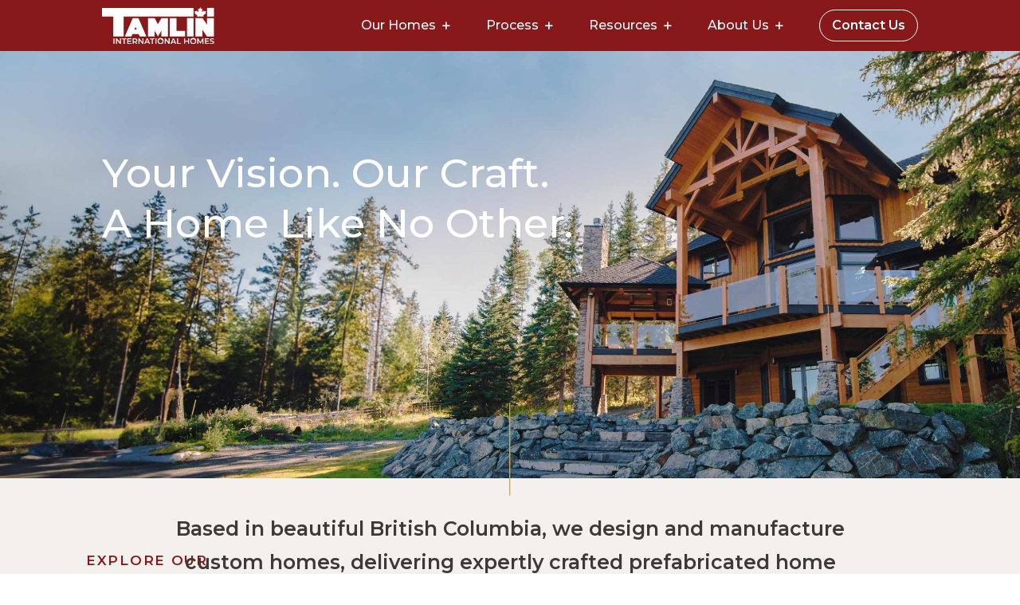

--- FILE ---
content_type: text/html; charset=utf-8
request_url: https://www.google.com/recaptcha/api2/anchor?ar=1&k=6LevecUrAAAAACwCgSOs1DKfJMphBN6bIyZTeFX4&co=aHR0cHM6Ly90YW1saW50aW1iZXJmcmFtZWhvbWVzLmNvbTo0NDM.&hl=en&v=PoyoqOPhxBO7pBk68S4YbpHZ&size=invisible&anchor-ms=20000&execute-ms=30000&cb=bgi148bl64c8
body_size: 48490
content:
<!DOCTYPE HTML><html dir="ltr" lang="en"><head><meta http-equiv="Content-Type" content="text/html; charset=UTF-8">
<meta http-equiv="X-UA-Compatible" content="IE=edge">
<title>reCAPTCHA</title>
<style type="text/css">
/* cyrillic-ext */
@font-face {
  font-family: 'Roboto';
  font-style: normal;
  font-weight: 400;
  font-stretch: 100%;
  src: url(//fonts.gstatic.com/s/roboto/v48/KFO7CnqEu92Fr1ME7kSn66aGLdTylUAMa3GUBHMdazTgWw.woff2) format('woff2');
  unicode-range: U+0460-052F, U+1C80-1C8A, U+20B4, U+2DE0-2DFF, U+A640-A69F, U+FE2E-FE2F;
}
/* cyrillic */
@font-face {
  font-family: 'Roboto';
  font-style: normal;
  font-weight: 400;
  font-stretch: 100%;
  src: url(//fonts.gstatic.com/s/roboto/v48/KFO7CnqEu92Fr1ME7kSn66aGLdTylUAMa3iUBHMdazTgWw.woff2) format('woff2');
  unicode-range: U+0301, U+0400-045F, U+0490-0491, U+04B0-04B1, U+2116;
}
/* greek-ext */
@font-face {
  font-family: 'Roboto';
  font-style: normal;
  font-weight: 400;
  font-stretch: 100%;
  src: url(//fonts.gstatic.com/s/roboto/v48/KFO7CnqEu92Fr1ME7kSn66aGLdTylUAMa3CUBHMdazTgWw.woff2) format('woff2');
  unicode-range: U+1F00-1FFF;
}
/* greek */
@font-face {
  font-family: 'Roboto';
  font-style: normal;
  font-weight: 400;
  font-stretch: 100%;
  src: url(//fonts.gstatic.com/s/roboto/v48/KFO7CnqEu92Fr1ME7kSn66aGLdTylUAMa3-UBHMdazTgWw.woff2) format('woff2');
  unicode-range: U+0370-0377, U+037A-037F, U+0384-038A, U+038C, U+038E-03A1, U+03A3-03FF;
}
/* math */
@font-face {
  font-family: 'Roboto';
  font-style: normal;
  font-weight: 400;
  font-stretch: 100%;
  src: url(//fonts.gstatic.com/s/roboto/v48/KFO7CnqEu92Fr1ME7kSn66aGLdTylUAMawCUBHMdazTgWw.woff2) format('woff2');
  unicode-range: U+0302-0303, U+0305, U+0307-0308, U+0310, U+0312, U+0315, U+031A, U+0326-0327, U+032C, U+032F-0330, U+0332-0333, U+0338, U+033A, U+0346, U+034D, U+0391-03A1, U+03A3-03A9, U+03B1-03C9, U+03D1, U+03D5-03D6, U+03F0-03F1, U+03F4-03F5, U+2016-2017, U+2034-2038, U+203C, U+2040, U+2043, U+2047, U+2050, U+2057, U+205F, U+2070-2071, U+2074-208E, U+2090-209C, U+20D0-20DC, U+20E1, U+20E5-20EF, U+2100-2112, U+2114-2115, U+2117-2121, U+2123-214F, U+2190, U+2192, U+2194-21AE, U+21B0-21E5, U+21F1-21F2, U+21F4-2211, U+2213-2214, U+2216-22FF, U+2308-230B, U+2310, U+2319, U+231C-2321, U+2336-237A, U+237C, U+2395, U+239B-23B7, U+23D0, U+23DC-23E1, U+2474-2475, U+25AF, U+25B3, U+25B7, U+25BD, U+25C1, U+25CA, U+25CC, U+25FB, U+266D-266F, U+27C0-27FF, U+2900-2AFF, U+2B0E-2B11, U+2B30-2B4C, U+2BFE, U+3030, U+FF5B, U+FF5D, U+1D400-1D7FF, U+1EE00-1EEFF;
}
/* symbols */
@font-face {
  font-family: 'Roboto';
  font-style: normal;
  font-weight: 400;
  font-stretch: 100%;
  src: url(//fonts.gstatic.com/s/roboto/v48/KFO7CnqEu92Fr1ME7kSn66aGLdTylUAMaxKUBHMdazTgWw.woff2) format('woff2');
  unicode-range: U+0001-000C, U+000E-001F, U+007F-009F, U+20DD-20E0, U+20E2-20E4, U+2150-218F, U+2190, U+2192, U+2194-2199, U+21AF, U+21E6-21F0, U+21F3, U+2218-2219, U+2299, U+22C4-22C6, U+2300-243F, U+2440-244A, U+2460-24FF, U+25A0-27BF, U+2800-28FF, U+2921-2922, U+2981, U+29BF, U+29EB, U+2B00-2BFF, U+4DC0-4DFF, U+FFF9-FFFB, U+10140-1018E, U+10190-1019C, U+101A0, U+101D0-101FD, U+102E0-102FB, U+10E60-10E7E, U+1D2C0-1D2D3, U+1D2E0-1D37F, U+1F000-1F0FF, U+1F100-1F1AD, U+1F1E6-1F1FF, U+1F30D-1F30F, U+1F315, U+1F31C, U+1F31E, U+1F320-1F32C, U+1F336, U+1F378, U+1F37D, U+1F382, U+1F393-1F39F, U+1F3A7-1F3A8, U+1F3AC-1F3AF, U+1F3C2, U+1F3C4-1F3C6, U+1F3CA-1F3CE, U+1F3D4-1F3E0, U+1F3ED, U+1F3F1-1F3F3, U+1F3F5-1F3F7, U+1F408, U+1F415, U+1F41F, U+1F426, U+1F43F, U+1F441-1F442, U+1F444, U+1F446-1F449, U+1F44C-1F44E, U+1F453, U+1F46A, U+1F47D, U+1F4A3, U+1F4B0, U+1F4B3, U+1F4B9, U+1F4BB, U+1F4BF, U+1F4C8-1F4CB, U+1F4D6, U+1F4DA, U+1F4DF, U+1F4E3-1F4E6, U+1F4EA-1F4ED, U+1F4F7, U+1F4F9-1F4FB, U+1F4FD-1F4FE, U+1F503, U+1F507-1F50B, U+1F50D, U+1F512-1F513, U+1F53E-1F54A, U+1F54F-1F5FA, U+1F610, U+1F650-1F67F, U+1F687, U+1F68D, U+1F691, U+1F694, U+1F698, U+1F6AD, U+1F6B2, U+1F6B9-1F6BA, U+1F6BC, U+1F6C6-1F6CF, U+1F6D3-1F6D7, U+1F6E0-1F6EA, U+1F6F0-1F6F3, U+1F6F7-1F6FC, U+1F700-1F7FF, U+1F800-1F80B, U+1F810-1F847, U+1F850-1F859, U+1F860-1F887, U+1F890-1F8AD, U+1F8B0-1F8BB, U+1F8C0-1F8C1, U+1F900-1F90B, U+1F93B, U+1F946, U+1F984, U+1F996, U+1F9E9, U+1FA00-1FA6F, U+1FA70-1FA7C, U+1FA80-1FA89, U+1FA8F-1FAC6, U+1FACE-1FADC, U+1FADF-1FAE9, U+1FAF0-1FAF8, U+1FB00-1FBFF;
}
/* vietnamese */
@font-face {
  font-family: 'Roboto';
  font-style: normal;
  font-weight: 400;
  font-stretch: 100%;
  src: url(//fonts.gstatic.com/s/roboto/v48/KFO7CnqEu92Fr1ME7kSn66aGLdTylUAMa3OUBHMdazTgWw.woff2) format('woff2');
  unicode-range: U+0102-0103, U+0110-0111, U+0128-0129, U+0168-0169, U+01A0-01A1, U+01AF-01B0, U+0300-0301, U+0303-0304, U+0308-0309, U+0323, U+0329, U+1EA0-1EF9, U+20AB;
}
/* latin-ext */
@font-face {
  font-family: 'Roboto';
  font-style: normal;
  font-weight: 400;
  font-stretch: 100%;
  src: url(//fonts.gstatic.com/s/roboto/v48/KFO7CnqEu92Fr1ME7kSn66aGLdTylUAMa3KUBHMdazTgWw.woff2) format('woff2');
  unicode-range: U+0100-02BA, U+02BD-02C5, U+02C7-02CC, U+02CE-02D7, U+02DD-02FF, U+0304, U+0308, U+0329, U+1D00-1DBF, U+1E00-1E9F, U+1EF2-1EFF, U+2020, U+20A0-20AB, U+20AD-20C0, U+2113, U+2C60-2C7F, U+A720-A7FF;
}
/* latin */
@font-face {
  font-family: 'Roboto';
  font-style: normal;
  font-weight: 400;
  font-stretch: 100%;
  src: url(//fonts.gstatic.com/s/roboto/v48/KFO7CnqEu92Fr1ME7kSn66aGLdTylUAMa3yUBHMdazQ.woff2) format('woff2');
  unicode-range: U+0000-00FF, U+0131, U+0152-0153, U+02BB-02BC, U+02C6, U+02DA, U+02DC, U+0304, U+0308, U+0329, U+2000-206F, U+20AC, U+2122, U+2191, U+2193, U+2212, U+2215, U+FEFF, U+FFFD;
}
/* cyrillic-ext */
@font-face {
  font-family: 'Roboto';
  font-style: normal;
  font-weight: 500;
  font-stretch: 100%;
  src: url(//fonts.gstatic.com/s/roboto/v48/KFO7CnqEu92Fr1ME7kSn66aGLdTylUAMa3GUBHMdazTgWw.woff2) format('woff2');
  unicode-range: U+0460-052F, U+1C80-1C8A, U+20B4, U+2DE0-2DFF, U+A640-A69F, U+FE2E-FE2F;
}
/* cyrillic */
@font-face {
  font-family: 'Roboto';
  font-style: normal;
  font-weight: 500;
  font-stretch: 100%;
  src: url(//fonts.gstatic.com/s/roboto/v48/KFO7CnqEu92Fr1ME7kSn66aGLdTylUAMa3iUBHMdazTgWw.woff2) format('woff2');
  unicode-range: U+0301, U+0400-045F, U+0490-0491, U+04B0-04B1, U+2116;
}
/* greek-ext */
@font-face {
  font-family: 'Roboto';
  font-style: normal;
  font-weight: 500;
  font-stretch: 100%;
  src: url(//fonts.gstatic.com/s/roboto/v48/KFO7CnqEu92Fr1ME7kSn66aGLdTylUAMa3CUBHMdazTgWw.woff2) format('woff2');
  unicode-range: U+1F00-1FFF;
}
/* greek */
@font-face {
  font-family: 'Roboto';
  font-style: normal;
  font-weight: 500;
  font-stretch: 100%;
  src: url(//fonts.gstatic.com/s/roboto/v48/KFO7CnqEu92Fr1ME7kSn66aGLdTylUAMa3-UBHMdazTgWw.woff2) format('woff2');
  unicode-range: U+0370-0377, U+037A-037F, U+0384-038A, U+038C, U+038E-03A1, U+03A3-03FF;
}
/* math */
@font-face {
  font-family: 'Roboto';
  font-style: normal;
  font-weight: 500;
  font-stretch: 100%;
  src: url(//fonts.gstatic.com/s/roboto/v48/KFO7CnqEu92Fr1ME7kSn66aGLdTylUAMawCUBHMdazTgWw.woff2) format('woff2');
  unicode-range: U+0302-0303, U+0305, U+0307-0308, U+0310, U+0312, U+0315, U+031A, U+0326-0327, U+032C, U+032F-0330, U+0332-0333, U+0338, U+033A, U+0346, U+034D, U+0391-03A1, U+03A3-03A9, U+03B1-03C9, U+03D1, U+03D5-03D6, U+03F0-03F1, U+03F4-03F5, U+2016-2017, U+2034-2038, U+203C, U+2040, U+2043, U+2047, U+2050, U+2057, U+205F, U+2070-2071, U+2074-208E, U+2090-209C, U+20D0-20DC, U+20E1, U+20E5-20EF, U+2100-2112, U+2114-2115, U+2117-2121, U+2123-214F, U+2190, U+2192, U+2194-21AE, U+21B0-21E5, U+21F1-21F2, U+21F4-2211, U+2213-2214, U+2216-22FF, U+2308-230B, U+2310, U+2319, U+231C-2321, U+2336-237A, U+237C, U+2395, U+239B-23B7, U+23D0, U+23DC-23E1, U+2474-2475, U+25AF, U+25B3, U+25B7, U+25BD, U+25C1, U+25CA, U+25CC, U+25FB, U+266D-266F, U+27C0-27FF, U+2900-2AFF, U+2B0E-2B11, U+2B30-2B4C, U+2BFE, U+3030, U+FF5B, U+FF5D, U+1D400-1D7FF, U+1EE00-1EEFF;
}
/* symbols */
@font-face {
  font-family: 'Roboto';
  font-style: normal;
  font-weight: 500;
  font-stretch: 100%;
  src: url(//fonts.gstatic.com/s/roboto/v48/KFO7CnqEu92Fr1ME7kSn66aGLdTylUAMaxKUBHMdazTgWw.woff2) format('woff2');
  unicode-range: U+0001-000C, U+000E-001F, U+007F-009F, U+20DD-20E0, U+20E2-20E4, U+2150-218F, U+2190, U+2192, U+2194-2199, U+21AF, U+21E6-21F0, U+21F3, U+2218-2219, U+2299, U+22C4-22C6, U+2300-243F, U+2440-244A, U+2460-24FF, U+25A0-27BF, U+2800-28FF, U+2921-2922, U+2981, U+29BF, U+29EB, U+2B00-2BFF, U+4DC0-4DFF, U+FFF9-FFFB, U+10140-1018E, U+10190-1019C, U+101A0, U+101D0-101FD, U+102E0-102FB, U+10E60-10E7E, U+1D2C0-1D2D3, U+1D2E0-1D37F, U+1F000-1F0FF, U+1F100-1F1AD, U+1F1E6-1F1FF, U+1F30D-1F30F, U+1F315, U+1F31C, U+1F31E, U+1F320-1F32C, U+1F336, U+1F378, U+1F37D, U+1F382, U+1F393-1F39F, U+1F3A7-1F3A8, U+1F3AC-1F3AF, U+1F3C2, U+1F3C4-1F3C6, U+1F3CA-1F3CE, U+1F3D4-1F3E0, U+1F3ED, U+1F3F1-1F3F3, U+1F3F5-1F3F7, U+1F408, U+1F415, U+1F41F, U+1F426, U+1F43F, U+1F441-1F442, U+1F444, U+1F446-1F449, U+1F44C-1F44E, U+1F453, U+1F46A, U+1F47D, U+1F4A3, U+1F4B0, U+1F4B3, U+1F4B9, U+1F4BB, U+1F4BF, U+1F4C8-1F4CB, U+1F4D6, U+1F4DA, U+1F4DF, U+1F4E3-1F4E6, U+1F4EA-1F4ED, U+1F4F7, U+1F4F9-1F4FB, U+1F4FD-1F4FE, U+1F503, U+1F507-1F50B, U+1F50D, U+1F512-1F513, U+1F53E-1F54A, U+1F54F-1F5FA, U+1F610, U+1F650-1F67F, U+1F687, U+1F68D, U+1F691, U+1F694, U+1F698, U+1F6AD, U+1F6B2, U+1F6B9-1F6BA, U+1F6BC, U+1F6C6-1F6CF, U+1F6D3-1F6D7, U+1F6E0-1F6EA, U+1F6F0-1F6F3, U+1F6F7-1F6FC, U+1F700-1F7FF, U+1F800-1F80B, U+1F810-1F847, U+1F850-1F859, U+1F860-1F887, U+1F890-1F8AD, U+1F8B0-1F8BB, U+1F8C0-1F8C1, U+1F900-1F90B, U+1F93B, U+1F946, U+1F984, U+1F996, U+1F9E9, U+1FA00-1FA6F, U+1FA70-1FA7C, U+1FA80-1FA89, U+1FA8F-1FAC6, U+1FACE-1FADC, U+1FADF-1FAE9, U+1FAF0-1FAF8, U+1FB00-1FBFF;
}
/* vietnamese */
@font-face {
  font-family: 'Roboto';
  font-style: normal;
  font-weight: 500;
  font-stretch: 100%;
  src: url(//fonts.gstatic.com/s/roboto/v48/KFO7CnqEu92Fr1ME7kSn66aGLdTylUAMa3OUBHMdazTgWw.woff2) format('woff2');
  unicode-range: U+0102-0103, U+0110-0111, U+0128-0129, U+0168-0169, U+01A0-01A1, U+01AF-01B0, U+0300-0301, U+0303-0304, U+0308-0309, U+0323, U+0329, U+1EA0-1EF9, U+20AB;
}
/* latin-ext */
@font-face {
  font-family: 'Roboto';
  font-style: normal;
  font-weight: 500;
  font-stretch: 100%;
  src: url(//fonts.gstatic.com/s/roboto/v48/KFO7CnqEu92Fr1ME7kSn66aGLdTylUAMa3KUBHMdazTgWw.woff2) format('woff2');
  unicode-range: U+0100-02BA, U+02BD-02C5, U+02C7-02CC, U+02CE-02D7, U+02DD-02FF, U+0304, U+0308, U+0329, U+1D00-1DBF, U+1E00-1E9F, U+1EF2-1EFF, U+2020, U+20A0-20AB, U+20AD-20C0, U+2113, U+2C60-2C7F, U+A720-A7FF;
}
/* latin */
@font-face {
  font-family: 'Roboto';
  font-style: normal;
  font-weight: 500;
  font-stretch: 100%;
  src: url(//fonts.gstatic.com/s/roboto/v48/KFO7CnqEu92Fr1ME7kSn66aGLdTylUAMa3yUBHMdazQ.woff2) format('woff2');
  unicode-range: U+0000-00FF, U+0131, U+0152-0153, U+02BB-02BC, U+02C6, U+02DA, U+02DC, U+0304, U+0308, U+0329, U+2000-206F, U+20AC, U+2122, U+2191, U+2193, U+2212, U+2215, U+FEFF, U+FFFD;
}
/* cyrillic-ext */
@font-face {
  font-family: 'Roboto';
  font-style: normal;
  font-weight: 900;
  font-stretch: 100%;
  src: url(//fonts.gstatic.com/s/roboto/v48/KFO7CnqEu92Fr1ME7kSn66aGLdTylUAMa3GUBHMdazTgWw.woff2) format('woff2');
  unicode-range: U+0460-052F, U+1C80-1C8A, U+20B4, U+2DE0-2DFF, U+A640-A69F, U+FE2E-FE2F;
}
/* cyrillic */
@font-face {
  font-family: 'Roboto';
  font-style: normal;
  font-weight: 900;
  font-stretch: 100%;
  src: url(//fonts.gstatic.com/s/roboto/v48/KFO7CnqEu92Fr1ME7kSn66aGLdTylUAMa3iUBHMdazTgWw.woff2) format('woff2');
  unicode-range: U+0301, U+0400-045F, U+0490-0491, U+04B0-04B1, U+2116;
}
/* greek-ext */
@font-face {
  font-family: 'Roboto';
  font-style: normal;
  font-weight: 900;
  font-stretch: 100%;
  src: url(//fonts.gstatic.com/s/roboto/v48/KFO7CnqEu92Fr1ME7kSn66aGLdTylUAMa3CUBHMdazTgWw.woff2) format('woff2');
  unicode-range: U+1F00-1FFF;
}
/* greek */
@font-face {
  font-family: 'Roboto';
  font-style: normal;
  font-weight: 900;
  font-stretch: 100%;
  src: url(//fonts.gstatic.com/s/roboto/v48/KFO7CnqEu92Fr1ME7kSn66aGLdTylUAMa3-UBHMdazTgWw.woff2) format('woff2');
  unicode-range: U+0370-0377, U+037A-037F, U+0384-038A, U+038C, U+038E-03A1, U+03A3-03FF;
}
/* math */
@font-face {
  font-family: 'Roboto';
  font-style: normal;
  font-weight: 900;
  font-stretch: 100%;
  src: url(//fonts.gstatic.com/s/roboto/v48/KFO7CnqEu92Fr1ME7kSn66aGLdTylUAMawCUBHMdazTgWw.woff2) format('woff2');
  unicode-range: U+0302-0303, U+0305, U+0307-0308, U+0310, U+0312, U+0315, U+031A, U+0326-0327, U+032C, U+032F-0330, U+0332-0333, U+0338, U+033A, U+0346, U+034D, U+0391-03A1, U+03A3-03A9, U+03B1-03C9, U+03D1, U+03D5-03D6, U+03F0-03F1, U+03F4-03F5, U+2016-2017, U+2034-2038, U+203C, U+2040, U+2043, U+2047, U+2050, U+2057, U+205F, U+2070-2071, U+2074-208E, U+2090-209C, U+20D0-20DC, U+20E1, U+20E5-20EF, U+2100-2112, U+2114-2115, U+2117-2121, U+2123-214F, U+2190, U+2192, U+2194-21AE, U+21B0-21E5, U+21F1-21F2, U+21F4-2211, U+2213-2214, U+2216-22FF, U+2308-230B, U+2310, U+2319, U+231C-2321, U+2336-237A, U+237C, U+2395, U+239B-23B7, U+23D0, U+23DC-23E1, U+2474-2475, U+25AF, U+25B3, U+25B7, U+25BD, U+25C1, U+25CA, U+25CC, U+25FB, U+266D-266F, U+27C0-27FF, U+2900-2AFF, U+2B0E-2B11, U+2B30-2B4C, U+2BFE, U+3030, U+FF5B, U+FF5D, U+1D400-1D7FF, U+1EE00-1EEFF;
}
/* symbols */
@font-face {
  font-family: 'Roboto';
  font-style: normal;
  font-weight: 900;
  font-stretch: 100%;
  src: url(//fonts.gstatic.com/s/roboto/v48/KFO7CnqEu92Fr1ME7kSn66aGLdTylUAMaxKUBHMdazTgWw.woff2) format('woff2');
  unicode-range: U+0001-000C, U+000E-001F, U+007F-009F, U+20DD-20E0, U+20E2-20E4, U+2150-218F, U+2190, U+2192, U+2194-2199, U+21AF, U+21E6-21F0, U+21F3, U+2218-2219, U+2299, U+22C4-22C6, U+2300-243F, U+2440-244A, U+2460-24FF, U+25A0-27BF, U+2800-28FF, U+2921-2922, U+2981, U+29BF, U+29EB, U+2B00-2BFF, U+4DC0-4DFF, U+FFF9-FFFB, U+10140-1018E, U+10190-1019C, U+101A0, U+101D0-101FD, U+102E0-102FB, U+10E60-10E7E, U+1D2C0-1D2D3, U+1D2E0-1D37F, U+1F000-1F0FF, U+1F100-1F1AD, U+1F1E6-1F1FF, U+1F30D-1F30F, U+1F315, U+1F31C, U+1F31E, U+1F320-1F32C, U+1F336, U+1F378, U+1F37D, U+1F382, U+1F393-1F39F, U+1F3A7-1F3A8, U+1F3AC-1F3AF, U+1F3C2, U+1F3C4-1F3C6, U+1F3CA-1F3CE, U+1F3D4-1F3E0, U+1F3ED, U+1F3F1-1F3F3, U+1F3F5-1F3F7, U+1F408, U+1F415, U+1F41F, U+1F426, U+1F43F, U+1F441-1F442, U+1F444, U+1F446-1F449, U+1F44C-1F44E, U+1F453, U+1F46A, U+1F47D, U+1F4A3, U+1F4B0, U+1F4B3, U+1F4B9, U+1F4BB, U+1F4BF, U+1F4C8-1F4CB, U+1F4D6, U+1F4DA, U+1F4DF, U+1F4E3-1F4E6, U+1F4EA-1F4ED, U+1F4F7, U+1F4F9-1F4FB, U+1F4FD-1F4FE, U+1F503, U+1F507-1F50B, U+1F50D, U+1F512-1F513, U+1F53E-1F54A, U+1F54F-1F5FA, U+1F610, U+1F650-1F67F, U+1F687, U+1F68D, U+1F691, U+1F694, U+1F698, U+1F6AD, U+1F6B2, U+1F6B9-1F6BA, U+1F6BC, U+1F6C6-1F6CF, U+1F6D3-1F6D7, U+1F6E0-1F6EA, U+1F6F0-1F6F3, U+1F6F7-1F6FC, U+1F700-1F7FF, U+1F800-1F80B, U+1F810-1F847, U+1F850-1F859, U+1F860-1F887, U+1F890-1F8AD, U+1F8B0-1F8BB, U+1F8C0-1F8C1, U+1F900-1F90B, U+1F93B, U+1F946, U+1F984, U+1F996, U+1F9E9, U+1FA00-1FA6F, U+1FA70-1FA7C, U+1FA80-1FA89, U+1FA8F-1FAC6, U+1FACE-1FADC, U+1FADF-1FAE9, U+1FAF0-1FAF8, U+1FB00-1FBFF;
}
/* vietnamese */
@font-face {
  font-family: 'Roboto';
  font-style: normal;
  font-weight: 900;
  font-stretch: 100%;
  src: url(//fonts.gstatic.com/s/roboto/v48/KFO7CnqEu92Fr1ME7kSn66aGLdTylUAMa3OUBHMdazTgWw.woff2) format('woff2');
  unicode-range: U+0102-0103, U+0110-0111, U+0128-0129, U+0168-0169, U+01A0-01A1, U+01AF-01B0, U+0300-0301, U+0303-0304, U+0308-0309, U+0323, U+0329, U+1EA0-1EF9, U+20AB;
}
/* latin-ext */
@font-face {
  font-family: 'Roboto';
  font-style: normal;
  font-weight: 900;
  font-stretch: 100%;
  src: url(//fonts.gstatic.com/s/roboto/v48/KFO7CnqEu92Fr1ME7kSn66aGLdTylUAMa3KUBHMdazTgWw.woff2) format('woff2');
  unicode-range: U+0100-02BA, U+02BD-02C5, U+02C7-02CC, U+02CE-02D7, U+02DD-02FF, U+0304, U+0308, U+0329, U+1D00-1DBF, U+1E00-1E9F, U+1EF2-1EFF, U+2020, U+20A0-20AB, U+20AD-20C0, U+2113, U+2C60-2C7F, U+A720-A7FF;
}
/* latin */
@font-face {
  font-family: 'Roboto';
  font-style: normal;
  font-weight: 900;
  font-stretch: 100%;
  src: url(//fonts.gstatic.com/s/roboto/v48/KFO7CnqEu92Fr1ME7kSn66aGLdTylUAMa3yUBHMdazQ.woff2) format('woff2');
  unicode-range: U+0000-00FF, U+0131, U+0152-0153, U+02BB-02BC, U+02C6, U+02DA, U+02DC, U+0304, U+0308, U+0329, U+2000-206F, U+20AC, U+2122, U+2191, U+2193, U+2212, U+2215, U+FEFF, U+FFFD;
}

</style>
<link rel="stylesheet" type="text/css" href="https://www.gstatic.com/recaptcha/releases/PoyoqOPhxBO7pBk68S4YbpHZ/styles__ltr.css">
<script nonce="6KTsf0moK3hSLOSbjY3RYA" type="text/javascript">window['__recaptcha_api'] = 'https://www.google.com/recaptcha/api2/';</script>
<script type="text/javascript" src="https://www.gstatic.com/recaptcha/releases/PoyoqOPhxBO7pBk68S4YbpHZ/recaptcha__en.js" nonce="6KTsf0moK3hSLOSbjY3RYA">
      
    </script></head>
<body><div id="rc-anchor-alert" class="rc-anchor-alert"></div>
<input type="hidden" id="recaptcha-token" value="[base64]">
<script type="text/javascript" nonce="6KTsf0moK3hSLOSbjY3RYA">
      recaptcha.anchor.Main.init("[\x22ainput\x22,[\x22bgdata\x22,\x22\x22,\[base64]/[base64]/MjU1Ong/[base64]/[base64]/[base64]/[base64]/[base64]/[base64]/[base64]/[base64]/[base64]/[base64]/[base64]/[base64]/[base64]/[base64]/[base64]\\u003d\x22,\[base64]\\u003d\x22,\x22wrlAw50XLCnDvn84TsKTwoEpwrbDkiDChBzDqRTCh8OVwpfCnsO0TQ85fMONw7DDoMOWw7vCu8OkFHLCjlnDp8ObZsKNw6Z/wqHCk8OLwoBAw6BqaS0Hw7jCqMOOA8Oxw7lYwoLDrkPClxvCt8Omw7HDrcOua8KCwrI+wrbCq8Owwq5EwoHDqBvDiAjDomQWwrTCjknCiCZiaMKXXsO1w5Z5w43DlsOQTsKiBmVZasOvw4LDtsO/w57DksKfw47Ci8OnO8KYRRjCnlDDhcOTwojCp8O1w7fCsMKXA8Ozw6k3Xl1vNVDDjMO5KcOAwo5yw6YKw4DDtsKOw6cYwrTDmcKVdcOUw4Bhw6EXC8Owcw7Cu3/[base64]/wr3Dp8OkKMKFw4HCosKZw7R8QnFRwpzCjybCusKIwrLCr8KoNsOOwqXClQtqw5DCpmgAwpfCt2QxwqEnwqnDhnE+wosnw43CsMODZTHDoXrCnSHCmykEw7LDq2PDvhTDmn3Cp8K9w7rCiUYbScOFwo/DiipywrbDiCHCjj3Du8KGXsKbb0LCnMOTw6XDlUrDqxMTwo5ZwrbDiMKlFsKPVMOXa8OPwo1kw69lwrgpwrY+w7LDqUvDmcKAwpDDtsKtw7/DtcOuw51/[base64]/[base64]/CgMOuwqFjwrnDrcOieA4owo7CnEzCucKqw6sLEMKmwqfDnsKhOFTDrcKda1PCqQMLwp/DrRgCw6RgwrAnw5Akw6nDmsKWL8KFw59kWA4QdcOYw7lhwqI6QD1mMDXDtnjDtnRVwofDtwpfI0shw75qw77DiMOOM8K4w6jCvcKQK8OcBsOKwpEkw4HDnntswrZpwoJ3PMOgw6bCpcOIUHHCiMOIwqlxHMOiwqXCj8K6LcO3woJdRwrCnG8Ww5/[base64]/CgGVMcxfCmcOWKQsVw6taHCHCvcO1wqLDumHDisKiwohmwr7DiMO1CMONw4k6w5LDq8OgQsKzE8Kjw7vCrBHCoMOVecK1w7Rtw6BYRMOmw5MvwowIw7/[base64]/FHPDnhYsw5jCo2rDmWIBw59zZB5ETxZow55wZhdew77DoyZ2B8O0asKVLzlxHBLDj8K0wo5wwrPDlEglwovCrQNeEMK4aMKwRkHCnlXDk8KPQ8KLwo/Dq8OwEcKGYcKVDTcJw4FYwrrCgQxfV8OVwooKwq7CtsK+NSjDtsOkwrlbK1LCpw18woDDpHnDtcORJcO/WsOhfMOvFRfDp20ZNcK4bMOuwpTDjWZmGsO7wpJQGhzCg8OTwqDDjcOQPWtVwqjCgX3DnxcSw6Ykw7FHwp/CoT8fw6g7woETw5HCkcKMwrxjGyBlFksAPX3Ct2DCuMOywr5Fw7FvM8OqwrxNY295w7EKw7bDn8KAwqdENVTDmsKdOcOubMKkw43CpsO5N1TDgxsHAsKVWMO/woTChVMOJHwBMMOGWMK6M8KIwp00wq7CkMKWcgPCnsKVw5kVwpIKw5TDlEEYw7MuZB8pw5/CnVl2DUwtw4TDt3k8Tk/DucOYSSXDhcOvwoUFw5tWW8OKfCVnf8OLHWlQw65gwrFyw6HDlMK1wpMtKD51wqFiLsObwp/CnUZBVRh+w5sUCWzCh8KVwp5mwpIqwqfDhsKaw54awr9FwrbDiMKOw5rCj1LDs8KJXQNLXXlBwoh+wrpIe8Ojw4vDlFcsMw/[base64]/CiWDCr8OEXMKIwox8aS/DvsOEw6ZGwos4w6LCmcOJY8KdbQ13YsK+w4/CnMOAwq8AWsKOw77Cs8KHTkVhRcOsw7hfwpwCbsKhw740w5YTecKSwp4hw4lrUMOdwpsWwoDDqjLDsAXCoMKTw4xEwqPDt3vCjlxdTsKsw5FPwoPCssKHw4fCgGLDhsKrw4pTfz/Co8Opw7vDnFPDtsOewpPDjkLCrMKdf8KhSSgrQ33DrBnCrsKoRMKBOcKYXUxqE3xjw4RAw7TCq8KVAcOiDcKdw6AmdApOwqNWAT7DoBd0dnjCpT3ChsKBwrvDssOmwp8CdxXDscKdwrLDtX8/wo8AIMK4w77DriHCgAdOGcKBwqURAgB3W8OIdcOGGzzDiVDCglw/wo/ChDplwpbDkVstwobDgRwkDwEODGDDksKrDA1EY8KLfigHwoVOHCcnRUslEX4Yw67Dm8Knwo/DinPDv1piwrghw57CmF7CoMKawr4wBnMYDMOrw77DqllFw53CmcKGaRXDqsOBA8KEwosEwpLDvk4HVnEGCETCi2w+CMOPwqMXw7Nqwqw5wrLClMOjw6Z4WnELG8KHw5BWKsOaJsOqJiPDkkksw7jCgnbDpMK3bW/DscO/wqXCqFRiw47ChsKHSsOdwqDDuEY7KgrCuMORw6fCvcOrKylMVCU3dsO1wrXCr8Klw7rCoFrDoxjCnsKbw4nCpwhpWMKqP8O4aFppXcKmwq4ewpJIfzPDlcKdUx52CcKewpDChxxHw502F1kfYVbCvkzCjMKnw5XDtcOzQxLDosOuw6TDvMKYCi5aF0/[base64]/RMKjHsKewpIZUMOPwooVwr8zZMO0w7oIGRHDk8OwwrcKw7syTsKWEcONwqjCusOdXDVfWDrCvUbCuHXDsMKtXMK+wonCvcOSRwonGUzDjT4bVB1QC8ODw5Mmwq4Rc0EmG8O3wocnecO9w4t2TsO8w6ckw7TCrhfCnB9cN8KSwoLCocKcw7/DuMOEw4LDhsKdw5PCmcK6wpV4w6I1H8OVY8KUw4tnw6XCswNcGEERG8OlDj4paMKDKzjDkjh8ZVItwpjCrMK5w5XCmMKeQMOuUsKDU35vw5ZewqzDmnA4e8OZY2XDrCnCp8KCADPDuMKKKsO5RC1/KsOhPcOZFFLDuAk+wrUdwpV+XcO6w7/[base64]/[base64]/CpwLDqsOSbg/Cgj7Dm8K9C8KrbX8zZlRrKGrCgsKvwo81w69Sbw9pw5PCg8KQw4TDj8Ogw5nCgA0mJsOTHR/DhwVXw7rDgsOkQMOFwpHDnyLDt8Kowrt+FcKbwqjDtMOmZHsVUcKLw63ClmgHRWBcw5XDqsK+w7wXcx3CmsK0w7vDiMKdwqzCohMLw7Vqw57DjgjDmsOKSV1uLkM1w6R4f8KdwpFaR3LDp8K0wp7CjWApGsOxBMKnw7U1w5V6CcKJMl/DiDIJJsOlw7xlwrtBbHxWwp09SXnCqjXDlcK+wp9PH8KFWxrDrsOGw73DoDXCmcO6woXDu8OPFcKiO3fCmcKJw4DCriE+dmPDu07DhgDDs8KjKkR5QMKcN8OXNy8bDCl2w7dFfz/[base64]/DjMOKw4bCj13ChkFJDsKDSidROG7DsUUIwpPCvxfDsMOXJTUPw6sTHXtfw5nCsMOIIW/CnU0fXMOuJMKCKcKgcMOPwpp2wqPCnQITJ2/Do3vDqiTCqk5gbMKPw7htJMOXHGYEwpLDp8K9MmZIc8OAPcKhwozCkA3CoS4DaXVRwrfCu23CpknCnEgqHURqwrbCohTCvsOLw4gSw5V+f11fw5gHPkVZG8OUw5ERw7E6w6xzwojDgMKkw43DpjLDuCfDmsKuRUNXbibCmMO0woPCrk/DsQNkeDLDq8O4GsOBw7xcHcKww5/DosOnKMKtfcKEwrtzw4Mfw5tCwqrDokPCql9JfcKlw7slw4EfOQlgwqw8w7bDqcO7w4rCgB1GecOfwprCnWAQwrHDucO/CMOhanfDuhzDtA/DtcKQXH3Cp8OXMsKbwp9DdTVvN0vDosKYGRbDnBghOigDLnTCszLDpMKREsKge8KzciTDnjbCrCnCs3hBwqY0TMOLRcKKwqnCkU40SnbCvMKLbCpGw4h/wqUhw70PQCkmwp8nLUzCkSjCtVtWwpPCo8KTwrp4w6fDsMOcRHYSc8KHc8Kvwr1iUcK+w6NrEVkYw5/[base64]/[base64]/YcKPw7Faw6fDnR3DuAxYU8OzYMKYAnN/QcK5b8Okw4FFHsOoAHrDscKxw43DpsK+VmLDrG0RT8KdAQPDi8ORw68pw7UzKwNaZcKyesOow6zDvsOBwrLCs8Olw6DCilzDhcKGw6F6PAPCnEPCkcK7bcOuw4DDjH5Kw4nDlDhawpLDvQvCsilkAsOBwohfw7l3w7DCucO7w5zCoHB/ZA3DrcO6O2ZMeMK1w5A7CDPCucOPwrjCtD5Fw7c0eEgHwrsqw4bDusKVwqk9w5fCscOxw6sywpU8wrIcJW/DkUxoPR5Aw4c6W2xpJ8K1wr3DmCN5cSoIwq3DgMOcIg81GFsGwq7CgcKIw6vCqsOSwos2w7jDqcOlwp1UZMKow4/DvMKRwqjDkg1fw6jCmcOaTMOEPcKAw7/DvcO0XcOSXzoqbRLDkzouw4knwojDhXbDpTfDqMOxw5rDunDDnsOcWw3DtxVDwp4cNcOKL1zDjXTCkV5EN8OnMjjCggxyw73DkQELw5/CpC/DglZvwqFpVh8rwrknwqdcaCjDtGFLUMOxw78rwrnDg8KEIsKnPsKqw4jDtsKbWio3wrvDvcOuwpYww5LCk1PDnMKrw4tOw49Nw5XDl8KIw6ggcULCvyo7w74+w6DDpsKHwqQ+HCoXw5V0wq/DvgTCqsK/w5l7wpQpwr1ZMsKNwq7Crgwxwqd5BD4jw6jDrQvCsjZcw4sHw7jCvgHChhbDksOyw5p7JMKRw43CpwB0CcOOwqVRw4tjacO0QsKOw6AyeB8Mw7sTwpA4aTNGwo5Sw5dVwo10w4EtEkQOaxRsw68tPk1MJsO1aUHDp1IKWkF7wq5YXcKEDkbDiHXDo0csd2vDs8Kvwq9/aH3ClkvDtzXDj8OmHMOSVcOqwrFmL8KxXsKgw7kKwonDijBewqVdHsObw4HDnMOjXcO4UcK3fFTCisKPXMOOw6cxw5ZcFUozWcK+woXCj1zDlE/CjHvDisOwwoFKwoBIw5zCt2J9InR1w54SVxzCvV5BSQfCmh/[base64]/CpkjClcK7w6vCpQnCuiHDlwPCtcKuwq7CrsOoV8Kjw7orPcOHbcKuK8K5PsOLw7NLw4Fbw6TCl8KywqRJSMKew4jDpWYzbcOQwqQ5w5YtwoBjw7Z1FsK+NcO1GMKsHhMnbhB/ejvDsT/CgMOaLsObwr1Uaig/AcO8wrTDumrDpFhKN8KLw5TCgsO5w4TDmMKtEsOOw6vDoRzCvMK/wojDo00iPMOIwqRHwpsxwo0QwqIfwp5rwoZUK0Z8BsKgQ8Kfw4hcXsO6wr/CssKjwrbDo8KHN8OpezvDiMKfUQdPKMOeXmPDqsOjRMOvH0BUCsOTQ1U4wr/DqRt5T8Onw5wLw7LCtMKjwo3CncKJw4fCjDHChGfCl8KTYQpGR2oMwpTCjkTDjVzCuDbCrcKyw5opwrUlw5FJfVVPbjTDskcPwrUBwp1hw7jDmi3DhQPDvcK0C1pQw6fDscKcw4bCjkHCk8KFU8OEw7NswqQkciZocsKUwrHDgcOVwqLCpcKwAMO1RT/Cth5Rwp/CnsOEPMOzw45vwoZYJcOew5JjZWvCvcOyw7NSQ8KDMgfCrsOUZzEtaVo4QWTCozl/KXXDj8K1InVYVcOqf8K1w7XChGnDs8OOw6g8w5fClQ/CgMOxFGrDkMObRcKZUnrCnzvChFdmw7tYw5h7w47CnWLClsO7fSHCucK0FmvDiXTCjkcmwo3Dsi8Zw5wKw6/Dhh50wrJ5N8KJGMK1w5nDlAUDwqDCmcONQMKlwrprw5xlwofDuxxQO1/CtjHCq8Opw6PDkkfDtiVrcgIUT8Kfwqt2w57DlsKnwr/Cok/[base64]/Dnzthw7LDqTnDpsKIw5wXFcOswonDvznCvXHDrsO5wrgbUEYuw4wCwq1OSMOlHMOOwr3CqQHChGrCncKFFBVtcMK0wrXCqsOlwqfDp8KEDAkwYSjDsC/Dq8KdQ0ADe8KpfsOzw4bDtMOtMMKHw40/UcKTw6dnGsOMw5/DryRiw5vDuMKEEMOnwqB2w5NJw7HCpMKSFMK5wpUdw6DDmMOuVA3DqHkvwobCv8KHbBnCsADCo8KoeMOmDSDDoMKyNMOsHBFNwosmCMO6flsqw5oXTxZbw5wow44VEMKTJMOhw6Vrel3Dj3bCtxUZwp/[base64]/CrE9laXvCtlXCosOUJ8OfKcK6wpjChcOUwqJaCsOGwqR+aWDDjMKEFlDCqgVAcFvDpsOjw6HDksO/woF4wpDCjMKPw5tew4VVwrMUw6/[base64]/[base64]/[base64]/BBfDu0F7XsONAgPCg8KeAgPDocORA8Ksw6NVw4LCghLDhmLCkjHCkFnCv1jDp8O2GkQIw4Faw4QHAMK2RcKLJQ0FOlbCp3vDjR3CikvCv03Cl8KCw4JXw6LCqMOuMHjDoyTCk8KjIzXCtkfDuMK1wqkGF8KAQFw3w5vDklbDlhzDpcKfaMO6w63DmSUdBF/[base64]/[base64]/CmGQoF8OPDyrDnMOsbw7DhB7DrsKEHCt5fcKjw6/Du0Z1w5jDh8OKTsOmw5LCmcOHw79pw5bDrsKUQh7CoGJjwqrDgsOjw7UbYyDDrsOCdcK/w50aD8Oww4TCrsKOw67Ds8OHBsOpwrHDqMKkNSc3S1VLED9XwolmQhZHWU9xBMKvEcKaRHXClsO4DD8Ow6/[base64]/XiBrwr4Ld39jUGNUQ3oTWms0w7QAIVXCssKkcsOSwr/[base64]/KCEqw5zCtMOcw4Z1f8KAYH/CjD/DmBXCtMKxEVVLb8OCwpDCiiXCusKiwqfCglAQSUvCqsKkw4/Cr8OVw4HCgzRGwozCicOiwq1Mw54Iw44WRFItw5vDhsKNBx3CsMOvWT3Di1fDjcOpGxNGwq8/wrl/w6Ffw5PDpiUIw70ENMO6w7U1wqDDjDZ+WsOmwrvDlMO/AcOBfhV4W2sGfwLCusONZ8O9PcOaw70PasOOIcOfI8KaGcKRwrLDolHDowIvZCjCscOFVyzDhcK2w6nDhsOGASLCm8OGLx5QQgzCvXZUw7XClsKqV8KHXMOAw6/[base64]/[base64]/[base64]/DtcO1w5IwOh0zwq/Cp8KySy/[base64]/QVERYRcoCTg0w5sxw4IIwoItwrzCnzQHwpd5w613HcOiw58aCsODMMOFw6NOw61XbV9NwqcyOMKKw5s5w5rDm3c9w5pqQ8KWQTZHwoXCq8O+S8KEwoMtIAgrLMKdP3/DvAJjwpjDg8OQDivCsTTCuMKMAMKaEsKJGMOrwqDCrV49wqk8w63DojTCvsOKFsKswrTDpcOpwpgqwp5Yw4gTKDfCsMKaPsKfVcOjQnzDjXXDjcK9w7bCrHs/wpZ/w5XDi8OGwop0wrXDvsKoXMKuecKDGsKCU2/CjwVZwovDs3h/BgHCk8OTdVd1BcOHL8KMw65ZQ3fDscKUPMKEeR3DjgbCkMKtw6TDp39zw6h/wq9gw5PCuyvCusKVQAkCwoJHwoDDncK/[base64]/Z3wxw5JlwqV8PA9YU8OiwqfDkMKQw7TCgHPDsQo2d8OeacOZE8OEwrfCpcKAWAfDuzBmOzTCoMOnF8OxCVgpTsOwFVDDncO/P8KewrPDscOnKcObwrHDoXTDlnXCvV3CrMKOw5LDuMKRYExWUy5EQxHCmsObw4rCn8KSw7fDscO7HcKVSDZEO18MwpIPWcONDSfDjcKUw5ozw6vCqwM9wqXDsMOswqfCpD7CjMOAw73DtsKuwqV0wqo/a8OFwonCi8KLH8Oja8O/wq3CncKnI23CnhrDjmvChsOLw59dDGpqIcOXw78udcKUw6/Dg8OWcW/DmcKRWcKWw7vCucKZVsO/FjcbeDvCiMOpWcKURkZvw7/[base64]/Coz/[base64]/DpnLCo1HCqMOlw4cCbwDDqyDCoDTCpsKWO8OLw6tjwrUmUMKcbkV/[base64]/[base64]/wofCgsO0QMKYAHvDkcOLQsOBwrbDpMODd8Orw6vCgsOxwpY4w50QNMKWw6s3wq8nOEweT3xzGcK9XkHCvsKVK8OiLcKwwr4Qwq1bGwVtQsOQwo3ChR85e8Kcw7vCg8KfwoDDqhhvwpfCv3kQwoUaw6UFw4TCv8Kow60rTsK/[base64]/DplDCgMO3HgvDhnzDvsKPw60QwrjDuQ1uwq/DjMOFScKcelNjDUptw6Q+SMKfwo3Ck2JDHsKJwpk2w7chFlfCkF1YKEM7GRDCi3tWfw/[base64]/Du8OiOsOcLgsjw7zCgMKCw68Ha8KMwq4hwoLDtyREAcOVWxfCk8OKfwzDpFHCh2DCu8Kfwr/[base64]/CnhzCki1+CMKkM0AlPggtwpxJe8Ocw7B9RcKnXQo4cDLDhwXChMK0LAnCrSkmPcK3dTXDq8OaCGPDqsOQb8KbKxsDw7bDoMO4YhDCu8OuL0jDllwZw4dKwqF1wpEKwoY2wr0OTUnDlynDjMOMAQE2MA3CtMKtwpdsNEDDr8O6ax/ClDDDmMKTDsOsCMKCPcOtwrRgwqTDu37CrBLDtRsvwqnCtMK7USFBw5NtfcOKSsOOw7p/RcKxCW9sHU99wqpzSSfCvnfCp8K3KBDDvMORwrPCm8KPAzxVwr/CuMKEwo7Ch3vCjlgrXghFGMKGP8OlF8OFdMKewpo/wprDjMOWc8K8Il7DnBkCwpYVQsKow4bDksKdwpAiwr9xA37Cm1XCrgHDoUfCsQBjwoAkRxcLLHdEw4kUfsKiwp7Drk/Cl8OMAGjDoBfCuDXCsXt6SRgQbzdyw65ZK8KYSsO/w6ZxdXfDqcO5w5vDkz/CssONEiBtAmrDqcOVw55JwqcKwo3CtW9JC8O5GMKIb2bCkk0wwonDtcORwp8ow6Z1ecOIw4lxw4E+wrkxVcK0w6zDusKJLsOPJ1/Clh5Uwr3CrzTDj8KpwrRKWsKuwr3Ch1QRQUHDkQo7MXTDrDhywoLCsMKGw7ltdx0sLMO8wp7DicOqZsKZw7p0wo44PMOXwp4HCsKQN0wlB0VpwqnClcO/[base64]/[base64]/DtHUDI2jCi3fCk8OdViwhw7N3AlcxasK6AMO6FwfDpEzDssOpw4QZwqpiZkByw64Ww7LCmCDDrjxDNsKXFHsfw4JXTsKqGMOfw4XCjiVkwrVHw6jCv2jCrzHDrsO6GEnDj33Cr21Fw5koXRzDrcKSwpEkBcOKw7/[base64]/[base64]/CscOYLCPCj8Kxw49iwr/CrMOCwrQvPGXCj8KqTmQew7/[base64]/[base64]/DgF8qw43CuFzCm8OUPlQVGwl3c3fDjCRdwrDDljTDhsOgw7DDiSbDucOkQsKiw5HCncOHFMKKMRvDny4vd8OBe0LDpcOOcsKfVcKYw73ChcOGwrQWw4PDv1DCmDV8ZHtbVmjDpG/DmMO5Y8Omw6DCjsKZwpvChMOJwpp1dVswPjwJWmMPQcOlwoHCvyPDqHkZwp1Hw6bDmcKVw744w7HCn8KoeQI1w50TY8KteDnDtMODI8KuQRV2w67DlyLDlMK/QUkuG8OuworDuQISwr7DmcOnwod0w63CpgpRD8K3YMOrN0DDrcKUfWRewq8YU8KzI2fDondawpc+wowVwpZWACzCjTPCgV/DrT7DhEfDtMOhKhdfWDscwqXDkEEWw6bDg8OCw6Iqw57DvMOLIFUIw7dMwrgVVMKeOXbCoEHDsMKzRn5KE2LDvcK4cgDCvnQ7w6Mjw78WOhYZBkjCgsO/YEnCu8KaY8KVY8KmwptLdcOdYnIlwpLDqUrDvl8Lw4UvFh12w4w3wrXDk1/[base64]/CgcKIw4AkesK0w7vDgA3DsVfDjBhiwpvDvXTCgUwKAMK6IcK1wo3DmzDDgSTDhcKtwooNwr58C8OTw50ew7gDZcKLwqUMBcO/[base64]/DrMKGw5ltAjhvwppFw4jDk8Ohw4ZQwqvDjjwwwr/CgcOIFGh0wpE2wrMAw78NwoUEAsOUw75icG8/J2jCsG0ZHFF8wqzCjGdWWUDDnDjCvMO4J8OsTQvCjnR3bsKawq3ChBkrw5jCjQTCscO1D8KdNXEiQsKDwqsUw7k5XMO4QMOxOijDtcK5b2sowoXDh0JcPsOyw7DCgMKXw6jDj8Kyw5J3w7AVwppzwrs3w7/[base64]/Dj8KYw6M2XAFbwqnCucKlEHLChcKcIsK2LDjDnGoWJRDDusO0a2R9YsK9bGrDrsKlCcKKehXDqWMww43Di8OPDMOXwpzDpC3Cr8OuYkrCgHF1w5JSwq9cwqt2cMO0BXgVfjAdwpwgFCnDqcKwEMOawrfDssKxwp8SOR3DjQLDh396WA/DssKda8Kwwo5vDcKWPMOQZ8KywqtATCMeKy7CgcKww6QXw6HCnMKVwpkwwqh/w49CEcK/w5EcBcKgw4Q/GEfDizV2cB7ClVPCoy4Cw5PDihvDkMK/wonChX84FMO0RU8MSMOUcMOIwq/DksOzw6Iuw5DCtMOIcGfDhUpjwqTDom11WcKXwpNUworCkDnDh3h4bjUXw7PDncOmw7c5wqYCw7HDocKqPAbDn8K6wpwVwpM0MMO5Ug7DssOTwqfCtsO9wozDik41w5vDpDU+w68XexDCi8OqLSJsRjxpAcKXF8O0QVQjIsKWw4TCozVNwrs5PFLDj2xsw6/CoWPDuMKNLRxbw5LCl2ZKwrDCpAQZVXnDgSTChRrCt8KIwpfDg8OWV1DDiwPDssOqKBl0w63CqF9bwp08Q8KkGsO9QBxYwoQedMKxPzcGw7Mhw57DiMO0PsK/IlnCsRDCpHTDrHPCgsOLw4HDuMOXwp1nHcOVBgtHanNRGwvCslDChiPCvV/DlzouEcK7WsKxwqfCnQHDiWfDj8KRai7DlcKnDcOLwpDDicKce8K6NsOsw4tGYls2wpTDsUfCicOmw5vDijPDpWDDhyEbw5zCl8Orwp43W8KOw7DCq2/DhMOZbgHDkcOfwrYAfSAbMcO0JglCw79MbsOWwo3CvsKCDcKaw5LDqMK5wp7ChVZIwrdpwoQvwp/CvsOnbDTCsmDCicKRNxUiwoxHwolcBsOjBjMLw4bClMOew7BNKzx5HsKZb8KLJcKlXh5ow6VKw4EEWsKwRsK6BMOJWsO+w5JZw6TDvMKzw7vCo1U+HMOTwoE+w73CiMOgwqo0w7wWLkdjE8O6w6swwqwfRj/Cr3XDm8OYaT/Dj8Ogw63CuBDDunNkYhNdIBXDnzLCp8KvJmhaw6jDqMKLFCUaQMOoKlkswrRNw5AsCMKPw67DgyI3w5F9CmPDiWDDisOBw7hWIMO/YsKewr4heVPDpsKLw5/CiMKIwr/[base64]/BAcsw47DtMKYSMK8WiLCjsOaw5LDmcKzw6TDm8K0wpHCoyXDusKlwrALwpnCo8KWI2/CrhlzdcKHwpXDtMO1wocMw50+S8O7w6YOFMO4RcOEwrDDrikqwqfDhMOaZ8K1wq5DPHc/[base64]/DsXpMXCjCucO5ExvCo8K3w5FSN0wyRXvDpVfCgsKvw6vDmMKMD8OVw4Ipw6jCisKwIMOTdsOqHENuwqlxLMOFw61kw4bCiFPCh8KFI8KOwrbCk33CpnHCoMKAPUdIwrJBbCrCqEjCgx7CvsKFNgFFwqbDiHHCnsOIw7/CgMK3LhgMcMOkwovCgSPCs8K9LGV9w48DwpnDgmDDswhRDcOmw7zCmMOcPlrCgsOCQjPDiMO8TDrCoMOmR0zCl1Q1MMKQacOjwofDnMKOw4XDqWfDt8KUw55zccONw5R/wpfDiCbDrCvDksOMHRTChSzCssOfFknDhsO0w7/CjlVkA8KreDXDmcORZcKIKsOvw5oewqxYwp/[base64]/[base64]/w6Zkwr7CrMOrcW9Cw5DDpsKYO2zDucKjw7TCv3TDh8KMw4Itc8KEwpZBYRnCqcKcwr/CjGLCnXfCi8KVG3/CjcKDf17CvcOgw5A7wp/CnjBDwr7CrX3DsT/Dg8OIw6/DimkSw7rDpsKbwrHDsFnClMKQw4nDhMO6ZsKUOS0VJ8O0XWwAbgE4wp8jwp/[base64]/Dr3zDiSM8SRERwo0DXMKQw4fDukrDncKuwoDDqCsFW8OtYcK/S1LCvwfDs0IOFzvDh0NEMMODIzTDocOOwr1iFErCqEzDkSTCuMKsAcKiIMKWwp/DgMOpwqc3PBprwrDCv8OKFcO9IjJ7w5E7w4XCjBILw5/CucOMwpDCqMO3wrIjVkZ5Q8OQV8Kvw47CpMKLEw3DvcKAw59fVMKOwohrw7k6w4/ClsKJIcKqIXhrdcO1bhnCksK+EWB6w7AQwqVpW8O5ccKTaTZPw6ECw4TCsMKfag/DqsKswpzDiXooR8OlYmABEsKKDhLCoMOVVMKiesKfB1rCgCrChMKYR2k/RSApwrRtdjBBw47CsjXCohfDkwHCsgVOJMKfBUgqwp9Bw4vDncOtw4PDvMKNFCVvw5zCoyNow6xVQDNyC2TCrR/DiVzCscKKwocAw7TDocOGw4QRFTQedMOlwqjDjXbDt3vDo8KAOcKAwofCmHvCoMKaecKKw4ExOR8hX8Oaw6VOM0vDt8OlKcK/w4LDu1oSXS7CtRwlwr5hw4/DrBPCpB4ywo/[base64]/w4VkOHfCqnkdS8KpGiDCtcOyWsKhSAbDu2nDlMKzJTcpwrluwonCsXTCpArCgGjCucKPwo7CssKWA8Odw7BIMMO9w5VJwopmVcKyJwXCiQ0bw5/CvcKtw6nDlzjCsA3CiEpbdMOKO8KsBQ3CksOhw7V6wr8VAhXDjTnCg8KWw6vCtsObwpXCv8K4wrzCjHnDhhI9LQ/CnCRrw5XDpsOMEyMWOghpw6bDr8ODw4ERRMO4TsOwOj0/wovDrsKPwo7DisKQHBTCmsKYwp9uw73Co0QDM8Kgw45UKyHDqcO2GcO3HW3CpW5ael9uOsKFJ8Ktw782E8KJw43DgjNvw5/Ck8O4w7LCgcKIwoHDrMOWTsOGBMKkw5VifsO2w55aI8OUw6/[base64]/CgcOLJ3DDvG9Tw5bDvMK3DFLDmMObwrE/wqgfN8KKK8KwYUPCiHTDlzQFw4d7X3bCpsOJw6DCkcO2w57DnsOZw4Ugwo1nwp3DpMKmwpHCh8Ktwq4ow5/CgArCgHRZw5DDmsKyw77DqcKtwp3CnMKRVWnDlsKdKVAUBsK5NcKELVLCoMOPw5ltw5/Ct8OiwoLDjgt9UcKWEcKdwrnCtMK/FTHCvBFww6vDocKwwoTDsMKRw40Nw7Ydwp7DuMO/wrfDl8K7VMO2YhTDusKKCcOWUkbDkcK5EVnCp8OhXjfClsKVVsK7ccKQw4xZw7I2w6Y2woTDjxjDh8ONTsK6wq7CpjPDkVknVivDqgIMbSjDlz/CnlDDgh/[base64]/wpvCpAbCuC7DlVxwwonCsGXDgmJfwo4Mwp3CizDCjMK0w7JkVHgbYcK2w6vDvcKXw4nDhsOEwrrCgWImKcOJw6R7wpHDisK0MkNdwqPDkFcCZcKsw4/CosOGJ8Kgwp8zNsOIDsKCQlJ3wo4uE8O0w73DkQfCu8OPRB9XbiQDw4DCpglLwoLDkQZuccKRwoFacMOmw6rDiV3DlcOwwqbCsAw6GzTCscOhF3nDjnkHODrDjMOaworDgMO0w7LDvD/Cn8K8CkLCusKpwrg/w4fDnGpEw6sOTsKlU8KxwpDDvsKgXmVKw63CnSoWazZkfsOEwphTRsOzwpbCqnfDqQR0M8OuGwrCvsOowpzDo8KwwqfDlB9bdSUjTT5JNcK4w6p7TX/DiMK7CMKJeRrClhDCpBjCisO/[base64]/CpcKuK8OwwqrDpMO/aS7CvRvDhFfDp8OeX8ObLMO/eMOxwoUBTMOrwqzCn8KhBiHCih58wq/[base64]/CusKbwovDrsOFwrrDisOUw4cPw4sbTcKcw57Dvz81aC8/w6khYsK4wq/CjcKBw79Iwr3Cu8OrS8OlwqDClsOzQlPDlcKAwpUcw5E9w4lZJ3cewqxxFysvKsKdd33DiHg+B3Ilw4jDnMOdXcK0QsOxw4lYw6Bew4DCgcOgwovCrcKGCDTDkl/CriBuYE/CocK4w6lkeHd4wo7CplVjw7TChcKFN8KFw7UzwqgrwplUwo0Kwp3Ch0rDoXbDrRrDiDzCnS0tB8OJAcK8WmbDpn7DiwoKfMKnwpHCocO9wqA/MsK6HMOfw7/Dq8KyJETCqcOfw6Eew45dwprCt8O6ZnHCpcKoTcOcw53Cm8K1wooZwrowKTjDnMKWWQ7CgjPCjWhoTmBNIMO+w6PDshJ5Kg/CvMKVD8OVY8O8EmRtUFwPEFDCiWrDisOqw4nCgsKTwr5Ew7rDhSjChgDCphnCnMOCw5vCisKmwr8vw4oBHiddTGpLw5fDpVDCoAnDknjDo8KFJBBKZHhRw58Pwo9cfsKSw7hFPSfCscKHwpTCtcK2P8KGWsKEw7PDjcOnw4HDjSrCoMOgw5DDlcOsVEMewqvChcO/wovDjSxBw5fDk8KEw5DCkwAvw4QbLsKLVz/ChMKbw5gkbcOJCHTDhSBDCkN1ZsKlwp5gGwrDrSzCgnt1eng5bjjDpcKzw5/[base64]/Cj8OYw600wqAWbj0VwoLDi8OrByBzYwzCm8Ogw4U7w4tuYnoHw7TChcOdwo/DihzDksOsw486I8OGTmtHLC9Uw4XDqG/CrMKwXsKuwq4zw4NYw4dsUlnCpHt0ZkZ+e1/[base64]/CghPChUYpa8OWwqPCrcK0wr3CgcO3w6vCg8O/RsK5w7TDhQPDpBjDisO2dcOwEsKwDVNtwqPDkzTDtcOEHcK+dMOAeXYbYMO/bMOVVjHCjBpBSMKaw6XDkcOJwqLCoGEbwr0wwq4Aw41VwovCijzDhjQPw4rCmVvCgsOyX08Lw6tnw4sDwoMdBMKSwpIyOsK0wqnDnsKKVMK4UD1ew6zCpMKYIgcuJ3HCusKuw7PCgD/[base64]/Dp8KZEsK7PcOqUkjDmWQlQjITIMO3w4xow7zDugAhFnRUSMO/woJgHDpAFnFpw49pw5UlNFkEFcKkw4gOw78QWCZAJHMFHzvCgsOUL1Mmwp3CiMOyCMKuCHrDgSfCiz5NUw7DiMKxXMK1fsO4wr/DtWLDtRI4w7PDtSrCs8KVwq85ccO+w5FCwqsZwrXDtcOBw5PDocOcMsONLFYtM8K5CUIpX8Oow5bDsDrCu8OVwp/[base64]/DocOVNl7Cp8O8w4bCuR3DrsKZw5bDgsKVwr40wq9Ma0ZWw5/CrwpFUcK5w6PClsK6WcONw7zDtcKHwpllX1RCMMKrJcKiwpwBCMOqOsOXOcO3w4rCqn3CjXXDucK+wp/CtMK5wodRTMO3wrLDk3VGIBfCi2IYwqcwwq0Ew5zClFzCm8KJw57Dpghvw73DucOaIzjCnsKUw7lywo/Ch2xcw4Rywpwqw45Kw5zDq8O6fsK4wrgSwrNvFcKSL8KGTifCoVzDmcOWXMKNd8KXwrNWw7JzN8OHw7orwroIw4hxKMOGw7/CtMOSQVElw50KwqfChMOwZMOSw5nCucKIwphgwovCkcKgw6DDgcOYFwQwwqx/w4AiDRVOw4xvKsKDIMO3w5lnwql0w67Cu8Kewqd/MsKUwpvDqMKwOErDr8KQRTBJw4dgIU/CisONCsO5wo/[base64]/wqPDhFpLwrUyPQVew6UUwrXDgMKYw7PDvzUswrYeFcKCw5U8AsKgwpDCjsKve8KMw6cwSnsVw6/[base64]/Cj8KVQsK7CsO4TcOlaHTChxLDpGdEwrvDqW5oSkTDvsODPMOrwpZtwpoPK8OnwofCq8Olfz3Dt3Rjw4nDk2rDh3kjw7dDw4bCrQwCfSNlw4fDsx4Swq/DisKuwoEuwqEhwpPCuMKcS3c5FCDCmGpwacKEIMOgVmjCnsOVE01kw7/[base64]/wp5AEHZYU3x3wog+w69Sw4/DtVAKQV7Cj8KrwqF7w5Mdw77CssOswrrDosK0dsOIUCNow75Swo8Iw6QEw7dYwoLDgxbCjE7DkcO+w4R/cmJtwqfDiMKcf8OgfV0qwrVYHVkSQcOnQhgBb8OFPcOuw6zCj8KKGEDClsK+XydZVnRyw4/CjHLDoUDDokALQ8KvVAfDjkF7YcKtCsOENcOkw6fDhsKzNXNFw47CkcOOwoZYUkxKXFDDlg84w7LDn8OcVW3DlX0aB07DmXPDp8KEMyg/[base64]/AQ\\u003d\\u003d\x22],null,[\x22conf\x22,null,\x226LevecUrAAAAACwCgSOs1DKfJMphBN6bIyZTeFX4\x22,0,null,null,null,1,[21,125,63,73,95,87,41,43,42,83,102,105,109,121],[1017145,797],0,null,null,null,null,0,null,0,null,700,1,null,0,\[base64]/76lBhnEnQkZnOKMAhnM8xEZ\x22,0,0,null,null,1,null,0,0,null,null,null,0],\x22https://tamlintimberframehomes.com:443\x22,null,[3,1,1],null,null,null,1,3600,[\x22https://www.google.com/intl/en/policies/privacy/\x22,\x22https://www.google.com/intl/en/policies/terms/\x22],\x22nPGEF/cnOWq221pD/4va5Sdx/8aJnKW8/bl42QZ0Uic\\u003d\x22,1,0,null,1,1769373736378,0,0,[183,85,175],null,[163,57,161,192],\x22RC-0E26Jf9OTHn_aw\x22,null,null,null,null,null,\x220dAFcWeA5sLF-7G9Qsay-VZ4mTTdFrVRDlduDjg9b7sOnymEdEkyd6S25Qnix1E4M1lJvtAMBKKSUalgduwDw3bR1lfK_KF487eg\x22,1769456536573]");
    </script></body></html>

--- FILE ---
content_type: text/css
request_url: https://tamlintimberframehomes.com/wp-content/themes/Child-LC/style.css?ver=4.27.5
body_size: 7279
content:
/*
 Theme Name:     WMSH Theme
 Theme URI:      https://wemakestuffhappen.com/
 Description:    Divi Child Theme
 Author:         Ante Beljan
 Author URI:     https://wemakestuffhappen.com/
 Template:       Divi
 Version:        1.0.2
*/

/* General */

.icon-button:after {
    display: inline-block !important;
}

.icon-button:hover:after {
    margin-left: .8em !important;
}

.et_pb_text p {
    text-align: justify;
}

div#t1-subpage-hero {
    display: flex;
    align-items: flex-end;
	padding-bottom: 10px;
}

.t1-subpage-hero-row {
    margin-bottom: 0 !important;
    padding-bottom: 0 !important;
}

/* End General */

/* Project Showcase Page */

.ps-info-details ul {
    display: flex;
    align-items: center;
    justify-content: space-between;
	padding-bottom: 0 !important;
	padding-left: 0;
	padding-right: 16%;
}

.ps-info-details ul li span {
    font-size: 18px !important;
    color: #88191A;
    font-weight: 600;
}

.ps-info-row {
    align-items: center;
}

.ps-info-col-right {
    display: flex;
    flex-wrap: wrap;
    align-items: center;
	justify-content: space-between;
}

.ps-info-h4 {
    margin-bottom: 0 !important;
    margin-right: 5%;
}

.ps-info-h4 h4 {
    padding-bottom: 0;
}

.ps-info-details ul li {
    list-style-type: none;
}

div#projects-gal-sec {
    padding-top: 1%;
}

.projects-gal-row:before {
    content: 'GALLERY';
    position: relative;
    color: #88191A;
    font-size: 17px;
    font-weight: 600;
    letter-spacing: 1.7px;
    bottom: auto;
    top: 100px;
    left: -50px;
    text-orientation: upright;
    writing-mode: sideways-lr;
}

.projects-gal .et_pb_grid_item {
    width: 48% !important;
    margin-right: 0 !important;
	margin-bottom: 4% !important;
}

.projects-gal .et_pb_grid_item:nth-child(3n) {
    width: 100% !important;
    margin-right: 0 !important;
}

.projects-gal .et_pb_grid_item:nth-child(3n+1) {
    margin-right: 4% !important;
}

.projects-gal img {
    max-height: 415px;
	height: 100%;
	object-fit: cover;
}

.projects-gal .et_pb_grid_item:nth-child(3n) img {
    min-height: 590px;
}

.projects-gal .et_pb_grid_item:not(:nth-child(3n)) {
    max-height: 460px;
}

.projects-gal .et_pb_gallery_items.et_post_gallery {
    display: flex;
    flex-wrap: wrap;
}

.projects-gal .et_pb_gallery_image {
    height: 100%;
}

.mfp-title {
    display: none;
}

.projects-gal span.et_overlay {
    display: none;
}

div#ps-nav-row {
    align-items: center;
	padding-bottom: 6% !important;
}

.ps-nav-button-next:hover a span.nav-label, .ps-nav-button-next:hover a span.meta-nav {
    color: #fff !important;
}

.ps-nav-button-next {
    margin-right: 0 !important;
}

.ps-nav-button-next {
    max-width: fit-content !important;
}

/* END Project Showcase Page */


/* Menu */

#et-top-navigation a {
    padding-top: 20px;
    padding-bottom: 20px !important;
}

div#et-top-navigation {
    display: flex;
    align-items: center;
}

div#et_top_search {
    margin-bottom: 16px;
}

div#et-top-navigation {
    padding-top: 0 !important;
}

header#main-header {
    padding: 16px 0;
}

#et-top-navigation .menu-cta a {
	padding:15px 20px !important;
}

.menu-module.et_pb_menu--with-logo .et_pb_menu__menu>nav>ul>li>a {
    padding: 15px 0;
}

.menu-module .et-menu .menu-item-has-children>a:first-child {
    padding-right: 20px;
}

.menu-module.et_pb_menu .et-menu>li {
    padding-left: 36px;
}

.menu-module .et-menu .menu-item-has-children>a:first-child:after {
    content: "\4c";
}

.menu-cta a {
    border: 1px solid #fff;
    padding: 5px 45px !important;
    border-radius: 50px;
	font-weight: 600 !important;
}

li.menu-cta {
    max-height: 40px;
}

ul#menu-primary-menu {
    align-items: center;
}

ul#menu-primary-menu .menu-cta:hover a {
    background: #fff;
    color: #88191A !important;
}

.menu-cta:hover a {
    opacity: 1 !important;
}

ul#menu-primary-menu .sub-menu li {
    padding: 0;
}

ul#menu-primary-menu .sub-menu li a {
    font-size: 15px !important;
}

.et-menu li li a {
    padding: 6px 5px 0 15px;
}

ul.sub-menu {
    border-radius: 5px;
    border-top: none !important;
    top: calc(100% - 10px) !important;
}

/* End Menu */

/* Footer */

.footer-logo {
    margin-bottom: 17% !important;
}

.footer-blurb-tel .et_pb_blurb_content {
    display: flex;
    align-items: center;
}

.footer-blurb .et_pb_main_blurb_image {
    margin-bottom: 0;
	width: 20px;
}

.footer-blurb-loc .et_pb_blurb_content {
    display: flex;
    align-items: flex-start;
}

.footer-blurb-loc .et_pb_main_blurb_image {
    position: relative;
    top: 7px;
}

.footer-blurb .et_pb_blurb_container {
    padding-left: 10px;
}

.footer-blurb-tel {
    margin-bottom: 11% !important;
}

.footer-menu-text h4 {
    padding-bottom: 0;
}

.footer-menu-text {
    margin-bottom: 0 !important;
}

.footer-col-middle {
    display: flex;
    justify-content: space-between;
}

form#gform_1 {
    display: flex;
    align-items: center;
}

.gform-footer.gform_footer.top_label {
    background: #C2584B;
    max-height: 37px;
    margin: 0 !important;
	width: 20%;
}

input#gform_submit_button_1 {
    margin-bottom: 0;
    display: flex;
    align-self: center;
    padding-left: 15px !important;
}

.footer-code {
    margin-bottom: 27% !important;
}

div#footer-sec {
    padding: 0.5% 0 0%;
}

.footer-menu-text ul {
    list-style-type: none;
    padding-left: 0;
}

/* Bottom Bar */

ul#menu-footer-privacy-pages li {
    border-right: 1px solid #fff;
}

ul#menu-footer-privacy-pages li:last-child {
	border-right:none;
}

ul#menu-footer-privacy-pages li a {
	padding-bottom:0;
}

div#bottombar-copyright .et_pb_text_inner {
    display: flex;
    align-items: center;
}

div#bottombar-copyright .et_pb_text_inner a {
    display: flex;
    color: #FFF!important;
    font-weight: 800;
}

/* End Bottom Bar */

/* End Footer */



/* Search Results and 404 Page */

#search-results a.entry-featured-image-url {
    float: left;
    width: 200px;
    margin-right: 3%;
}

div#template-404 {
    min-height: 85vh;
    display: flex;
}

/* End Search Results and 404 Page */


#bottombar-menu .et_pb_menu__menu {
    display: flex;
    align-items: center;
    justify-content: flex-end;
    width: 100%;
}
 

.et-social-rss a.icon:before {
    content: url(/wp-content/uploads/2022/05/icon_google-my-business.svg);
    width: 20px !important;
    height: 20px !important;
    position: relative;
    top: 3px;
	margin-left:6px;
}

/* Home Page */

.home-hero-row {
    padding-top: 5.5% !important;
}

.home-projects-box-overlap-row {
    padding-bottom: 0.5% !important;
}

.home-projects-box-col-left {
    margin-right: 20px !important;
}

.home-projects-box-module {
    display: flex;
    align-items: flex-end;
	padding: 5% 5% 5% 8%;
}

div#home-plan-book-sec {
    margin-top: -60px;
	padding-top: 3.7%;
}

.home-plan-book-t3-image {
    margin-top: 0 !important;
}

.home-plan-book-t3-row {
    top: 50px;
}

.home-toggle-text h2 {
    max-width: 425px;
}

.justify-text.home-toggle-text {
    margin-bottom: 2% !important;
}

.home-toggle-module {
    margin-bottom: 0.5% !important;
	padding-left: 0;
}

div#home-toggle-sec {
    padding: 2% 0 3%;
}

.home-toggle-col-right {
    padding-left: 3%;
}

.home-testimonial-wrap-col-right {
    display: grid;
    grid-template-columns: auto 1fr;
    gap: 10px;
}

.home-testimonial-wrap-image-1 {
    grid-column: 1;
    grid-row: 1;
}

.home-testimonial-wrap-image-3 {
    grid-column: 1;
    grid-row: 2; 
}

.home-testimonial-wrap-image-2 {
    grid-column: 2;
    grid-row: 1 / span 2; 
}

.home-testimonial-wrap-col-right .et_pb_module.et_pb_image {
    width: 100%;
	height: 100%;
}

.home-testimonial-wrap-col-right span.et_pb_image_wrap {
    width: 100%;
	height: 100%;
}

.home-testimonial-wrap-col-right img {
    width: 100%;
	height: 100%;
	object-fit: cover;
}

.home-testimonial-wrap-row {
    align-items: center;
}
/*
.home-testimonial-bottom-row {
    margin-top: 13px;
}
*/
.home-testimonial-wrap-col-left {
    padding: 4% 8% 5% 13.7%;
}

.home-testimonial-wrap-icon {
    margin-bottom: 6% !important;
}

.home-testimonial-wrap-text h5 {
    padding-top: 9%;
}

.home-testimonial-bottom-img img {
    width: 100%;
    object-fit: cover;
}

.home-testimonial-bottom-img span.et_pb_image_wrap {
    width: 100%;
}

.home-testimonial-bottom-col-right {
    padding: 2% 12% 5% 8%;
    display: flex;
    flex-direction: column;
    justify-content: center;
}

.home-testimonial-bottom-text {
    margin-bottom: 8% !important;
}

.home-info-section-icon {
    margin-bottom: 6% !important;
}

.home-info-section-text {
    margin-bottom: 5% !important;
    min-height: 167px;
}

.home-lc-h-col {
    display: flex;
    flex-wrap: wrap;
    align-items: center;
}

.home-lc-h-text {
    width: 50%;
	margin-bottom: 0 !important;
}

.home-lc-h-divider {
    width: 35%;
	margin-bottom: 0 !important;
}

.home-lc-h-col .et_pb_button_module_wrapper {
    width: 15%;
}

.home-lc-content-blog .et_pb_ajax_pagination_container {
    display: flex;
}

.home-lc-content-blog .et_pb_post:not(:last-child) {
    margin-right: 40px;
}

.home-lc-content-blog .et_pb_post img {
    height: 214px;
    object-fit: cover;
    max-width: 342px !important;
}

.home-lc-content-blog h2.entry-title {
    min-height: 118px;
}

.home-lc-content-blog a.more-link {
    text-transform: capitalize;
}

.home-lc-content-blog a.more-link:after {
    content: '\24';
    margin-left: .3em;
    font-family: ETmodules!important;
    font-weight: 400!important;
    top: 2px;
    position: relative;
}

.home-lc-content-blog a.more-link:hover:after {
    margin-left: .8em !important;
    transition: 500ms;
}

.home-lc-h-sec {
    padding-bottom: 0 !important;
}

div#home-lc-sec {
    padding: 2% 0 1.5%;
}

.home-projects-box-row:before {
    content: 'EXPLORE OUR HOMES';
    position: relative;
    color: #88191A;
    font-size: 17px;
    font-weight: 600;
    letter-spacing: 1.7px;
    bottom: auto;
    top: -125px;
    left: -20px;
    text-orientation: upright;
    writing-mode: sideways-lr;
}

/* Grid TEST */

.home-testimonial-wrap-col-right {
    display: grid;
    grid-template-columns: 1fr 1fr;
    grid-template-rows: 1fr 1fr;
    gap: 10px;
    height: 100%;
}


.home-testimonial-wrap-image-1 {
    grid-column: 1;
    grid-row: 1; 
    width: 100%;
    height: 100%;
    object-fit: cover;
}

.home-testimonial-wrap-image-3 {
    grid-column: 1;
    grid-row: 2; 
    width: 100%;
    height: 100%;
    object-fit: cover;
}


.home-testimonial-wrap-image-2 {
    grid-column: 2;
    grid-row: 1 / span 2;
    width: 100%;
    height: 100%;
    object-fit: cover;
}

/* Grid TEST */


/* END Home Page */

/* Our Homes Page */

.our-homes-projects-box-row .home-projects-box-module {
    margin-bottom: 6% !important;
}

div#our-homes-projects-box-sec .home-projects-box-row:before {
    display: none;
}

div#our-homes-plan-book-sec:after {
    content: "";
    position: absolute;
    left: 0;
    top: 30%;
    height: 40%;
    right: 0;
    background: #88191A;
    z-index: 0;
}

.our-homes-plan-book-t3-row {
    top: auto !important;
}

div#our-homes-projects-box-sec {
    padding-bottom: 0.8%;
}

.our-homes-consult-row {
    align-items: center;
	padding-top: 0 !important;
}

.our-homes-consult-text h4 {
    padding-bottom: 4%;
}

.our-homes-consult-text {
    margin-bottom: 8% !important;
}

div#our-homes-consult-sec {
    padding: 0 0 3%;
}

.our-homes-above-footer-row {
    align-items: center;
}

.our-homes-above-footer-h2 {
    margin-bottom: 2% !important;
}

.our-homes-above-footer-blurb {
    margin-bottom: 6% !important;
}

.our-homes-above-footer-col-left {
    padding: 5.5% 3% 7%;
}

/* END Our Homes Page */

/* Signature Series Page */

.signature-s-divider-image {
    margin-top: -50px;
}

.signature-s-divider-image img {
    width: 2px !important;
}

.plan-book-t3-col {
    display: flex;
    align-items: center;
    flex-wrap: wrap;
}

.plan-book-t3-image {
    width: 32%;
    margin-right: 2%;
	margin-top: -80px;
}

.plan-book-t3-text {
    margin-bottom: 0 !important;
    width: 45%;
}

.plan-book-t3-col .et_pb_button_module_wrapper {
    width: 21%;
}

.navbox-row {
    padding-top: 20px !important;
}

/* END Signature Series Page */

/* Signature Series Single Page */

.sig-single-info-col-left {
    padding-right: 5%;
}

.sig-single-info-text-top .et_pb_text_inner {
    display: flex;
    flex-wrap: wrap;
}

.sig-single-info-text-top h5 {
    width: 50%;
	line-height: 20px !important;
}

.sig-single-info-text-top p {
    line-height: 20px !important;
	padding-bottom: 0 !important;
}

.sig-single-info-text-bottom ul {
    columns: 2;
    -webkit-columns: 2;
    -moz-columns: 2;
    padding-left: 0;
    margin: 0;
	column-gap: 0;
}

.sig-single-info-text-bottom ul li {
    list-style: none;
    position: relative;
    padding-left: 1.2em;
    margin-bottom: 10px;
    break-inside: avoid;
}

.sig-single-info-text-bottom ul li::before {
    content: "-";
    position: absolute;
    left: 0;
    color: #DFA91F;
    font-size: 18px;
    line-height: 31px;
}

.sig-single-blueprint-row:before {
    content: 'FLOOR PLANS';
    position: absolute;
    color: #88191A;
    font-size: 17px;
    font-weight: 600;
    letter-spacing: 1.7px;
    bottom: auto;
    top: 100px;
    left: -50px;
    text-orientation: upright;
    writing-mode: sideways-lr;
}

.sig-single-above-footer-row {
    top: auto;
}

.sig-single-above-footer-image {
    margin-top: -70px !important;
}

.sig-single-slider-module .aioc_swiper_navigation {
    margin-right: 5%;
}

.sig-single-slider-title {
    margin-bottom: 0 !important;
}

/* END Signature Series Single Page */

/* What does a House Package Include? Page */

.included-1st-row {
    align-items: center;
}

.included-1st-divider {
    position: absolute;
    left: 50%;
    top: 90px;
}

.included-1st-divider img {
    width: 2px !important;
}

.included-1st-h4 {
    margin-bottom: 0 !important;
}

div#included-1st-sec {
    padding: 2% 0;
}

.included-toggle-img {
    height: 100%;
}

.included-toggle-img span.et_pb_image_wrap {
    height: 100%;
}

.included-toggle-img img {
    height: 100%;
    object-fit: cover;
}

.included-toggle-h h5 {
    padding-bottom: 0;
}

.included-toggle-h h2 {
    padding-bottom: 2%;
}

.included-toggle-h {
    margin-bottom: 2% !important;
}

div#included-fs-sec, div#included-rts-sec, div#included-ss-sec {
    padding: 2% 0;
}

div#included-if-sec {
    padding: 2% 0 6%;
}

div#included-why-tamlin-sec {
    padding: 2% 0 3%;
}

div#included-above-footer-sec {
    display: flex;
}

.included-above-footer-p {
    margin-bottom: 3.5% !important;
}

/* END What does a House Package Include? Page */

/* Premits & Construction Page */

div#pcp-2nd-sec {
    margin-top:-280px;
	position:relative;
}

.pcp-2nd-col-left {
   margin-top:-200px;
}

/* Safari 7.1+ */

@supports (font: -apple-system-body) and (-webkit-appearance: none) {
    .pcp-2nd-col-left {
   margin-top:-10px !important;
}
}





@media not all and (min-resolution:.001dpcm) {
  @supports (-webkit-appearance:none) {
   .pcp-2nd-col-left {
   margin-top:-10px;
}
  }
}

@supports (-webkit-touch-callout: none) {
   .pcp-2nd-col-left {
   margin-top:-10px !important;
}
}

@media not all and (min-resolution: 0.001dpcm) and (min-width: 1200px) {
  @supports (-webkit-appearance: none) {
     .pcp-2nd-col-left {
   margin-top:-10px !important;
}
  }
}

.pcp-documentation-top-row {
    padding-bottom: 4.5% !important;
}

div#pcp-documentation-sec .et_pb_text h2 {
    padding-bottom: 3%;
}

.pcp-documentation-bottom-row {
    padding-bottom: 6% !important;
}

/* END Premits & Construction Page */

/* Manufacturing Page */

.manufacturing-2nd-row {
    align-items: center;
}

.manufacturing-2nd-img {
    margin-top: -170px;
}

div#manufacturing-1st-sec {
    padding-bottom: 1.3%;
}

div#manufacturing-2nd-sec {
    padding-top: 1.5%;
}

.manufacturing-2nd-sec-text h2 {
    padding-bottom: 2.5%;
}

.manufacturing-3rd-row {
    align-items: center;
}

.manufacturing-3rd-sec-h2:not(:last-child) {
    margin-bottom: 7.5% !important;
}

.manufacturing-3rd-sec-h2 h2 {
    padding-bottom: 3.3%;
}

div#manufacturing-3rd-sec {
    padding: 0 0 6%;
}

.manufacturing-boxed-col {
    padding-top: 3% !important;
	padding-bottom: 7% !important;
}

.manufacturing-boxed-text h2 {
    padding-bottom: 3%;
}

.manufacturing-boxed-text p {
    padding-bottom: 6%;
}

/* END Manufacturing Page */

/* Shipping Page */

div#shipping-loc-sec {
    padding-top: 0.5%;
}

.shipping-loc-text p {
    text-align: left !important;
}

.shipping-loc-text h5 {
    padding-bottom: 3px;
}

.shipping-loc-text {
    margin: 0 auto;
}

.shipping-loc-map-row {
    padding: 3.5% 0 2% !important;
}

.shipping-loc-bottom-row {
    align-items: center;
}

div#shipping-loc-sec {
    padding: 0.5% 0 9%;
}

.shipping-wb-overlap-col-right {
    margin-top: -360px;
	padding: 6% 5% 0;
}

.shipping-wb-overlap-text h2 {
    padding-bottom: 3%;
}

.shipping-wb-overlap-text p {
    padding-bottom: 6%;
}

.shipping-fulfillment-text h4 {
    padding-bottom: 6%;
}

.shipping-fulfillment-row .home-info-section-icon {
    min-height: 53px;
}

.shipping-fulfillment-col-right p:nth-child(3), .shipping-fulfillment-col-right p:nth-child(4), .shipping-fulfillment-col-right p:nth-child(5) {
    font-size: 15px;
    text-align: left !important;
}

.shipping-fulfillment-col-right p strong {
    font-size: 17px !important;
    font-weight: 600 !important;
}

.page-id-27760 .shipping-fulfillment-col-right p:nth-child(3), p:nth-child(4) {
    padding-bottom: 6%;
}

.shipping-communication-text h2 {
    padding-bottom: 3%;
}

.shipping-communication-row {
    align-items: center;
}

div#shipping-communication-sec {
    padding-bottom: 4.5%;
}

.shipping-above-footer-sec {
    padding: 2.5% 0 2% !important;
}

/* END Shipping Page */

/* International Page */

.international-testimonial-content-col-right {
    padding-left: 9% !important;
}

.international-testimonial-content-icon {
    margin-bottom: 6% !important;
}

.international-testimonial-content-text p {
    padding-bottom: 3% !important;
    min-height: 105px;
}

.international-gal-row:before {
    display: none;
}

.page-id-27791 .projects-gal-row:before {
    display: none;
}

/* END International Page */

/* Custom Series Single Page */

div#custom-single-blueprint-sec {
    padding: 1% 0 0;
}

div#custom-single-blueprint-sec .et_pb_row {
    padding-bottom: 0;
}

.ps-info-details ul li span strong {
    font-size: 12px;
}

/* END Custom Series Single Page */

/* Learning Centre */

.page-id-30107 div#block-5 {
    display: none;
}

.page-id-30107 div#block-4 {
    margin-bottom: 0;
}

/* END Learning Centre */

/* Resources Page */

.page-id-31921 .home-info-section-icon {
    min-height: 55px;
}

.page-id-31921 .home-info-section-text {
    min-height: 130px;
}

/* END Resources Page */


@media only screen and (max-width: 980px) {
#bottombar-menu .et_pb_menu__menu {
    display: flex;
    align-items: center;
    justify-content: center;
    width: 100%;
	}

div#bottombar-copyright {
    text-align: center;
}	
	
.bottombar-left-column {
    margin-bottom: 2%;
}	
	
	#bottombar-menu {
	padding-bottom:2%;
	}	
	

#bottombar-menu .et_pb_menu__menu {
    display: flex;
    align-items: center;
    justify-content: center;
    width: 100%;
}	
	
}

/* Large screens (1405px upwards) */
@media only screen and ( min-width: 1405px ) { 

/* Our Homes Page */

.our-homes-plan-book-col-right {
    flex-wrap: wrap;
}

.our-homes-plan-book-text {
    width: 66%;
}

.our-homes-plan-book-col-right .et_pb_button_module_wrapper {
    width: 31%;
}

div#our-homes-plan-book-sec:after {
    top: 22%;
    height: 55%;
}

/* END Our Homes Page */

/* Project Showcase Page */

.projects-gal img {
    max-height: 360px;
}

.projects-gal .et_pb_grid_item:nth-child(3n) img {
    min-height: 550px;
}

/* END Project Showcase Page */

}

/* Laptops and desktops (1406-1800px) */
@media only screen and ( min-width: 1406px ) and ( max-width: 1800px) { 

/* Footer */

.gform-footer.gform_footer.top_label {
    width: 35%;
}

/* END Footer */


/* Bottom Bar */

.bottombar-left-column {
    width: 50% !important;
	margin-right: 0 !important;
}

.bottombar-right-col {
    width: 50% !important;
}

/* END Bottom Bar */

/* Home Page */

.home-hero-row {
    padding-top: 8.5% !important;
}

.home-projects-box-module:hover {
    background-size: 170% !important;
}

div#tamlin-fw-bg-sec {
    min-height: 670px !important;
}

.home-testimonial-wrap-col-left {
    padding: 3% 8% 4% 13.7%;
}

.home-testimonial-bottom-row {
    margin-top: 0;
}

.home-info-section-col {
    padding-right: 5%;
}

.home-lc-h-col .et_pb_button_module_wrapper {
    width: 18%;
}

.home-lc-h-divider {
    width: 30%;
    margin: 0 auto !important;
}

.home-lc-content-blog .et_pb_post img {
    max-width: 100%!important;
}

.home-lc-content-blog .et_pb_post:not(:last-child) {
    margin-right: 20px;
}

.home-lc-content-blog h2.entry-title {
    min-height: 145px;
}

/* END Home Page */

/* Our Homes Page */

.our-homes-plan-book-col-right {
    flex-wrap: wrap;
}

.our-homes-plan-book-text {
    width: 61%;
}

.our-homes-plan-book-col-right .et_pb_button_module_wrapper {
    width: 36%;
}

div#our-homes-plan-book-sec:after {
    top: 17%;
    height: 65%;
}

/* END Our Homes Page */

/* Signature Series Page */

.plan-book-t3-text {
    margin-bottom: 0 !important;
    width: 40%;
    margin-right: 2%;
}

.plan-book-t3-col .et_pb_button_module_wrapper {
    width: 24%;
}

/* END Signature Series Page */

/* Project Showcase Page */

div#ps-info-sec .ps-info-button {
    padding-right: 30px!important;
    padding-left: 30px!important;
}

.ps-info-h4 {
    margin-right: 0 !important;
}

/* END Project Showcase Page */

/* What does a House Package Include? Page */

.included-toggle-col-left {
    margin-right: 5% !important;
}

.included-1st-divider {
    top: 100px;
}

/* END What does a House Package Include? Page */

/* Premits & Construction Page */

div#pcp-2nd-sec {
    margin-top: -220px !important;
}

.pcp-2nd-col-left {
    margin-top: -180px !important;
}

/* END Premits & Construction Page */

/* International Page */

.international-testimonial-content-col-left {
    padding-right: 9%;
}

/* END International Page */

/* Resources Page */

.page-id-31921 .home-info-section-text {
    margin-bottom: 45px !important;
}

/* END Resources Page */

}

/* Laptops and desktops (1100-1405px) */
@media only screen and ( min-width: 1100px ) and ( max-width: 1405px) { 

/* General */

div#t1-subpage-hero {
    min-height: 450px !important;
}

/* END General */

/* Menu */

.menu-module.et_pb_menu .et-menu>li {
    padding-left: 32px;
}

.menu-cta a {
    padding: 5px 15px !important;
}

/* END Menu */

/* Footer */

.footer-row {
    width: 90% !important;
}

.footer-menu-text h4 {
    font-size: 15px !important;
}

.footer-menu-text ul li a {
    font-size: 14px !important;
}

input#gform_submit_button_1 {
    padding-left: 7px !important;
}

.gform-footer.gform_footer.top_label {
    width: 40%;
}

/* END Footer */

/* Bottom Bar */

.bottombar-left-column {
    width: 50% !important;
	margin-right: 0 !important;
}

.bottombar-right-col {
    width: 50% !important;
}

.bottombar-row {
    width: 90% !important;
}

div#bottombar-copyright .et_pb_text_inner a {
    font-size: 10px !important;
}

ul#menu-footer-privacy-pages li a {
    font-size: 12px !important;
}


/* END Bottom Bar */

/* Home Page */

div#home-hero-sec {
    min-height: 600px;
}

.home-hero-row {
    padding-top: 10.5% !important;
}

.home-projects-box-module:hover {
    background-size: 200% !important;
}

div#home-plan-book-sec {
    padding-top: 4.7%;
}

.home-plan-book-t3-row {
    top: 30px;
}

div#home-toggle-sec {
    padding-top: 4%;
}

div#tamlin-fw-bg-sec {
    min-height: 530px !important;
}

.home-testimonial-wrap-col-left {
    padding: 4% 6%;
}

.home-testimonial-wrap-col-right {
    grid-template-rows: 56vh 56vh;
}

.home-testimonial-bottom-row {
    margin-top: 0;
}

.home-testimonial-bottom-img {
    height: 100%;
}

.home-testimonial-bottom-img span.et_pb_image_wrap {
    height: 100%;
}

.home-testimonial-bottom-img img {
    height: 100% !important;
}

.home-testimonial-bottom-col-right {
    padding: 4% 6%;
}

.home-info-section-col {
    padding-right: 5%;
}

.home-info-section-text {
    min-height: 214px;
}

div#home-lc-sec .home-lc-h-button {
    padding-right: 15px!important;
    padding-left: 15px!important;
}

.home-lc-h-col .et_pb_button_module_wrapper {
    width: 17%;
}

.home-lc-h-divider {
    width: 30%;
    margin: 0 auto !important;
}

.home-lc-h-divider img {
    height: 1px;
}

.home-lc-content-blog .et_pb_post:not(:last-child) {
    margin-right: 2%;
}

.home-lc-content-blog .et_pb_post {
    max-width: 24%;
}

.home-lc-content-blog .et_pb_post img {
    height: auto;
    max-height: 134px;
	max-width: 100% !important;
}

.home-lc-content-blog h2.entry-title {
    min-height: 145px;
}

.home-lc-content-blog a {
    font-size: 17px!important;
}

.home-plan-book-button {
    text-align: center !important;
}

/* END Home Page */

/* Our Homes Page */

.our-homes-projects-box-p {
    padding-right: 5%;
}

.our-homes-plan-book-col-right {
    flex-wrap: wrap;
}

.our-homes-plan-book-text {
    width: 54%;
}

.our-homes-plan-book-col-right .et_pb_button_module_wrapper {
    width: 42%;
}

div#our-homes-plan-book-sec .our-homes-plan-book-button {
    padding-right: 15px!important;
    padding-left: 15px!important;
}

div#our-homes-plan-book-sec:after {
    top: 17%;
    height: 65%;
}

/* END Our Homes Page */

/* Signature Series Page */

.plan-book-t3-image {
    width: 25%;
    margin-top: -30px;
}

.plan-book-t3-text {
    margin-bottom: 0 !important;
    width: 40%;
    margin-right: 2%;
}

.plan-book-t3-col .et_pb_button_module_wrapper {
    width: 31%;
}

div#plan-book-t3-sec .plan-book-t3-button {
    padding-right: 15px!important;
    padding-left: 15px!important;
}

/* END Signature Series Page */

/* Project Showcase Page */

.projects-gal img {
    max-height: 280px;
}

.projects-gal .et_pb_grid_item:nth-child(3n) img {
    min-height: 410px;
}

.ps-info-details ul {
    padding-right: 10%;
}

.ps-info-details ul {
    padding-right: 5%;
}

div#ps-info-sec .ps-info-button {
    padding-right: 15px!important;
    padding-left: 15px!important;
	font-size: 12px;
}

.ps-info-h4 h4 {
    font-size: 13px !important;
}

.ps-info-h4 {
    margin-right: 1%;
}

/* END Project Showcase Page */

/* What does a House Package Include? Page */

.included-toggle-col-left {
    margin-right: 5% !important;
}

.included-1st-divider {
    top: 100px;
}

/* END What does a House Package Include? Page */

/* Premits & Construction Page */

div#pcp-2nd-sec {
    margin-top: -80px;
}

.pcp-2nd-col-left {
    margin-top: -30px;
}

.pcp-documentation-top-row {
    align-items: flex-start;
}

/* END Premits & Construction Page */

/* Manufacturing Page */

.manufacturing-2nd-img {
    margin-top: -250px;
}

div#manufacturing-1st-sec {
    padding-bottom: 3.3%;
}

div#manufacturing-2nd-sec {
    padding-top: 4%;
}

/* END Manufacturing Page */

/* Shipping Page */

div#shipping-loc-sec .shipping-loc-bottom-button {
    padding-right: 50px!important;
    padding-left: 50px!important;
}

.shipping-fulfillment-row .home-info-section-col-left p, .shipping-fulfillment-row .home-info-section-col-middle p {
    font-size: 17px !important;
}


/* END Shipping Page */

/* International Page */

.international-testimonial-content-col-left {
    padding-right: 9%;
}

/* END International Page */

/* Signature Series Single Page */

.sig-single-above-footer-row {
    top: auto !important;
}

div#sig-single-above-footer-sec .plan-book-t3-button {
    padding-right: 16px!important;
    padding-left: 16px!important;
}

div#sig-single-above-footer-sec {
    padding: 2% 0;
}

div#sig-single-slider-sec {
    padding-bottom: 8%;
}

/* END Signature Series Single Page */

/* Resources Page */
/*
.page-id-31921 div#dp-blurbs-row .home-info-section-button {
    padding-right: 50px!important;
    padding-left: 50px!important;
}
*/
.page-id-31921 .home-info-section-text {
    min-height: 181px;
    margin-bottom: 30px !important;
}

/* END Resources Page */

}

/* Tablets in landscape mode (981-1100px) */
@media only screen and ( min-width: 981px ) and ( max-width: 1100px ) { 

/* General */

div#t1-subpage-hero {
    min-height: 400px !important;
}

/* END General */

/* Menu */

.menu-module.et_pb_menu .et-menu>li {
    padding-left: 12px;
}

.menu-cta a {
    padding: 5px 15px !important;
}

/* END Menu */

/* Footer */

.footer-row {
    width: 90% !important;
}

.footer-menu-text h4 {
    font-size: 12px !important;
}

.footer-menu-text ul li a {
    font-size: 12px !important;
}

.footer-blurb p br {
    display: none;
}

input#gform_submit_button_1 {
    padding-left: 7px !important;
}

.gform-footer.gform_footer.top_label {
    width: 40%;
}

/* END Footer */

/* Bottom Bar */

.bottombar-left-column {
    width: 50% !important;
	margin-right: 0 !important;
}

.bottombar-right-col {
    width: 50% !important;
}

.bottombar-row {
    width: 90% !important;
}

div#bottombar-copyright .et_pb_text_inner {
    font-size: 9px !important;
}

div#bottombar-copyright .et_pb_text_inner a {
    font-size: 10px !important;
}

ul#menu-footer-privacy-pages li a {
    font-size: 10px !important;
}


/* END Bottom Bar */


/* Home Page */

div#home-hero-sec {
    min-height: 600px;
}

.home-hero-row {
    padding-top: 10.5% !important;
}

.home-projects-box-module:hover {
    background-size: 200% !important;
}

div#home-plan-book-sec {
    padding-top: 6.5%;
}

.home-plan-book-t3-row {
    top: 20px;
}

div#home-plan-book-sec .plan-book-t3-button {
    padding-right: 15px!important;
    padding-left: 15px!important;
}

div#tamlin-fw-bg-sec {
    min-height: 460px !important;
}

.home-testimonial-wrap-col-left {
    padding: 6%;
}

.home-testimonial-bottom-col-right {
    padding: 6%;
}

.home-testimonial-wrap-col-right {
    grid-template-rows: 61vh 61vh;
}

.home-testimonial-bottom-row {
    margin-top: 0;
}

.home-testimonial-bottom-img {
    height: 100%;
}

.home-testimonial-bottom-img span.et_pb_image_wrap {
    height: 100%;
}

.home-testimonial-bottom-img img {
    height: 100% !important;
}

.home-info-section-col-left, .home-info-section-col-middle {
    padding-right: 5%;
}

.home-info-section-text h4 {
    font-size: 21px !important;
}

.home-info-section-text {
    min-height: 214px;
}

div#home-info-section .home-info-section-button {
    padding-right: 50px!important;
    padding-left: 50px!important;
}

.home-info-section-icon {
    max-height: 41px;
}

div#home-lc-sec .home-lc-h-button {
    padding-right: 15px!important;
    padding-left: 15px!important;
}

.home-lc-h-col .et_pb_button_module_wrapper {
    width: 19%;
}

.home-lc-h-divider {
    width: 25%;
    margin: 0 auto !important;
}

.home-lc-h-divider img {
    height: 1px;
}

.home-lc-content-blog .et_pb_ajax_pagination_container {
    flex-wrap: wrap;
}

.home-lc-content-blog .et_pb_post {
    width: 45%;
    margin-right: 0 !important;
}

.home-lc-content-blog .et_pb_post {
    margin-right: 0 !important;
}

.home-lc-content-blog .et_pb_post:nth-child(odd):nth-child(-n+3) {
    margin-right: 5% !important;
}

.home-lc-content-blog .et_pb_post img {
    max-width: 100%;
}

/* END Home Page */

/* Our Homes Page */

div#our-homes-plan-book-sec .plan-book-t3-button {
    padding-right: 15px!important;
    padding-left: 15px!important;
}

div#our-homes-plan-book-sec:after {
    top: 17%;
    height: 65%;
}

/* END Our Homes Page */

/* Signature Series Page */

.plan-book-t3-image {
    width: 25%;
    margin-top: -30px;
}

.plan-book-t3-text {
    margin-bottom: 0 !important;
    width: 40%;
    margin-right: 2%;
}

.plan-book-t3-col .et_pb_button_module_wrapper {
    width: 31%;
}

div#plan-book-t3-sec .plan-book-t3-button {
    padding-right: 15px!important;
    padding-left: 15px!important;
}

/* END Signature Series Page */

/* Project Showcase Page */

.ps-info-details ul {
    padding-right: 5%;
}

div#ps-info-sec .ps-info-button {
    padding-right: 15px!important;
    padding-left: 15px!important;
	font-size: 12px;
}

.ps-info-h4 h4 {
    font-size: 12px !important;
}

.ps-info-h4 {
    margin-bottom: 0 !important;
    margin-right: 0;
}

.ps-info-details ul li {
    font-size: 15px !important;
}

.ps-info-details ul li span {
    font-size: 15px !important;
}

.projects-gal img {
    max-height: 250px;
}

.projects-gal .et_pb_grid_item:nth-child(3n) img {
    min-height: 360px;
}

.ps-nav-button-next a {
    padding-left: 40px !important;
}

/* END Project Showcase Page */

/* What does a House Package Include? Page */

.included-toggle-col-left {
    margin-right: 5% !important;
}

.included-toggle-img img {
    height: auto;
}

.included-1st-divider {
    top: 100px;
}

/* END What does a House Package Include? Page */

/* Premits & Construction Page */

div#pcp-2nd-sec {
    margin-top: -40px;
}

.pcp-2nd-col-left {
    margin-top: 0px;
}

.pcp-documentation-top-row {
    align-items: flex-start;
}

/* END Premits & Construction Page */

/* Manufacturing Page */

.manufacturing-2nd-img {
    margin-top: -370px;
}

div#manufacturing-1st-sec {
    padding-bottom: 3.3%;
}

div#manufacturing-2nd-sec {
    padding-top: 4%;
}

/* END Manufacturing Page */

/* Shipping Page */

div#shipping-loc-sec .shipping-loc-bottom-button {
    padding-right: 30px!important;
    padding-left: 30px!important;
}

.page-id-27760 div#tamlin-fw-bg-sec {
    min-height: 550px !important;
}

.shipping-wb-overlap-col-right {
    margin-top: -400px;
}

.shipping-fulfillment-text h4 {
    font-size: 18px !important;
}

/* END Shipping Page */

/* International Page */

.international-testimonial-content-col-left {
    padding-right: 9%;
}

/* END International Page */

/* Signature Series Single Page */

.sig-single-above-footer-row {
    top: auto !important;
}

div#sig-single-above-footer-sec .plan-book-t3-button {
    padding-right: 16px!important;
    padding-left: 16px!important;
}

div#sig-single-above-footer-sec {
    padding: 2% 0;
}

div#sig-single-slider-sec {
    padding-bottom: 8%;
}

/* END Signature Series Single Page */

/* Resources Page */

.page-id-31921 div#dp-blurbs-row .home-info-section-button {
    padding-right: 50px!important;
    padding-left: 50px!important;
}

.page-id-31921 .home-info-section-text {
    min-height: auto;
}

.page-id-31921 .home-info-section-text {
    min-height: 181px;
    margin-bottom: 30px !important;
}

/* END Resources Page */

}

/* Tablets in portrait mode (768-980px) */
@media only screen and ( min-width: 768px ) and ( max-width: 980px ) {

/* Menu */

div#menu-sec {
    padding: 10px 0 !important;
}

div#menu-sec span.mobile_menu_bar {
    bottom: auto !important;
}

li.menu-cta a {
    border-bottom: 1px solid #FFF !important;
	text-align: center;
}

/* END Menu */

/* Footer */

.gform-footer.gform_footer.top_label {
    max-height: 37px;
    width: 9%;
    padding: 17px 0 !important;
}

.footer-col-middle {
    flex-direction: column;
}

/* END Footer */

/* Bottom Bar */

div#bottombar-copyright .et_pb_text_inner {
    display: flex;
    align-items: center;
    justify-content: center;
}

/* END Bottom Bar */

/* Home Page */

div#home-hero-sec {
    background-position-x: 57%;
	min-height: 500px;
}

.home-hero-h1 h1 {
    font-size: 37px !important;
    line-height: 1.4em !important;
}

.home-projects-box-row:before {
    top: 230px;
}

.home-projects-box-module {
    min-height: 250px !important;
}

.home-projects-box-module:first-child {
    margin-bottom: 20px !important;
}

.home-projects-box-module:hover {
    background-size: 180% !important;
}

.home-plan-book-t3-row {
    top: auto;
}

.home-projects-box-module h3 {
    font-size: 20px !important;
}

.home-toggle-module h5.et_pb_toggle_title {
    line-height: 1.4em !important;
}

.home-testimonial-wrap-col-left {
    padding: 10%;
}

.home-testimonial-wrap-col-right {
    grid-template-columns: auto;
}

.home-testimonial-bottom-row {
    display: flex;
    flex-direction: column-reverse;
}

.home-testimonial-bottom-col-right {
    padding: 10%;
}

.home-info-section-col {
    border-right: none !important;
}

.home-info-section-col-left, .home-info-section-col-middle {
    border-bottom: 1px solid #DFA91F;
    padding-bottom: 10%;
}

.home-lc-h-text {
    width: 100%;
    margin-bottom: 10% !important;
}

.home-lc-h-divider {
    width: 100%;
    margin-bottom: 12% !important;
}

.home-lc-h-col .et_pb_button_module_wrapper {
    width: 100%;
    text-align: left !important;
}

.home-lc-content-blog .et_pb_ajax_pagination_container {
    flex-wrap: wrap;
}

.home-lc-content-blog .et_pb_post {
    width: 47%;
}

.home-lc-content-blog .et_pb_post:nth-child(odd):nth-child(-n+3) {
    margin-right: 3%;
}

.home-lc-content-blog .et_pb_ajax_pagination_container {
    justify-content: center;
}

.home-lc-content-blog .et_pb_post:not(:last-child) {
    margin-right: 0;
}

.home-lc-content-blog .et_pb_post img {
    max-width: none;
    width: 100%;
}

.home-lc-content-blog h2.entry-title {
    min-height: auto;
}

.home-lc-content-blog .et_pb_post img {
    max-width: unset !important;
}

.home-plan-book-image {
    text-align: center !important;
}

.home-toggle-col-right {
    padding-left: 0;
}

.home-testimonial-wrap-col-right img {
    width: 100% !important;
}

/* END Home Page */

/* Our Homes Page */

div#our-homes-projects-box-sec .home-projects-box-col-left {
    margin-bottom: 10% !important;
}

div#our-homes-plan-book-sec:after {
    top: 13%;
    height: 100%;
}

.our-homes-consult-row {
    display: flex;
    flex-direction: column-reverse;
}

div#our-homes-consult-sec {
    padding-top: 15%;
}

.our-homes-consult-col-right {
    margin-bottom: 10% !important;
}

.our-homes-above-footer-col-left {
    padding: 15% 5%;
    margin-bottom: 0;
}

.our-homes-above-footer-h2 h2 {
    line-height: 1.4em !important;
}

.our-homes-plan-book-image {
    text-align: center !important;
}
	
/* END Our Homes Page */	
	
/* Signature Series Page */

.plan-book-t3-image {
    width: 60%;
    margin-right: 0;
    margin-top: -70px;
}

.plan-book-t3-text {
    margin-bottom: 5% !important;
    width: 100%;
}

.plan-book-t3-col .et_pb_button_module_wrapper {
    width: 100%;
    text-align: center;
	margin-bottom: 15% !important;
}

.plan-book-t3-col {
    justify-content: center;
}

div#signature-s-divider-sec {
    padding-bottom: 15%;
}

.navbox-row {
    padding-top: 0 !important;
}

/* END Signature Series Page */

/* Project Showcase Page */

.ps-info-col-left {
    border-right: none !important;
    border-bottom: 1px solid #dfa91f;
    padding-bottom: 5%;
}

.ps-info-details ul {
    display: block;
    text-align: center;
	padding-right: 0;
}

.ps-info-h4 {
    margin-right: 0;
}

.projects-gal-row:before {
    left: -30px;
}

.projects-gal img {
    max-height: 195px;
}

.projects-gal .et_pb_grid_item:nth-child(3n) img {
    min-height: auto;
    max-height: 275px !important;
}

div#ps-nav-row .ps-nav-button-back {
    padding-right: 15px!important;
    padding-left: 29px!important;
	width: 100%;
	text-align: center;
}

.ps-nav-button-next {
    max-width: none !important;
	width: 100% !important;
}

.ps-nav-button-next a {
    padding-right: 35px !important;
    padding-left: 45px !important;
	width: 100%;
	text-align: center;
}

.ps-nav-button-next span.nav-next {
    width: 100%;
}

/* END Project Showcase Page */

/* What does a House Package Include? Page */

div#included-1st-sec {
    padding-bottom: 12%;
}

.included-1st-divider {
    top: 100px;
}

.included-toggle-img {
    margin-bottom: 10% !important;
}

/* END What does a House Package Include? Page */

/* Premits & Construction Page */

div#pcp-2nd-sec {
    margin-top: -230px;
}

.pcp-2nd-col-left {
    margin-top: 50px;
}

.pcp-1st-img span.et_pb_image_wrap {
    width: 100%;
}

.pcp-1st-img img {
    width: 100% !important;
    object-fit: cover;
}

/* END Premits & Construction Page */

/* Manufacturing Page */

.page-id-27744 .included-hero-h1 h1 {
    font-size: 29px !important;
}

.manufacturing-2nd-row {
    display: flex;
    flex-direction: column-reverse;
}

.manufacturing-2nd-img {
    margin-top: -130px;
	margin-bottom: 10% !important;
}

div#manufacturing-1st-sec {
    padding-bottom: 20%;
}

.manufacturing-2nd-img span.et_pb_image_wrap {
    width: 100%;
}

.manufacturing-2nd-img img {
    width: 100% !important;
    object-fit: cover;
}


/* END Manufacturing Page */

/* Shipping Page */

.included-hero-h1 h4 {
    line-height: 21px !important;
}

.shipping-loc-row .et_pb_column {
    border: none;
}

.shipping-loc-left, .shipping-loc-middle {
    border-bottom: 1px solid #DFA91F !important;
	padding-bottom: 9%;
}

div#shipping-loc-sec .et_pb_button_module_wrapper {
    text-align: center !important;
}

.shipping-wb-overlap-col-right {
    margin-top: -230px;
	padding: 12% 8%;
}

div#shipping-fulfillment-sec {
    padding-top: 10%;
}

.shipping-fulfillment-h-row {
    padding-bottom: 0 !important;
}

div#shipping-communication-sec {
    padding-top: 1%;
}

.shipping-fulfillment-text {
    margin: 0 auto;
}

.shipping-fulfillment-row .home-info-section-icon {
    margin: 0 auto;
    max-width: 338px;
}

/* END Shipping Page */

/* International Page */

div#international-canary {
    padding-top: 0;
}

.page-id-27791 div#pcp-2nd-sec {
    padding-bottom: 0;
}

.international-testimonial-content-col-left {
    border-right: none;
    border-bottom: 1px solid #DFA91F;
    padding-bottom: 5%;
}

.international-testimonial-content-col-right {
    padding-left: 0 !important;
    padding-top: 10%;
}

.page-id-27791 .projects-gal .et_pb_grid_item:nth-child(3n) img {
    width: 100%;
}

/* END International Page */


/* Signature Series Single Page */

.sig-single-info-col-left {
    padding-right: 0;
    border-right: none;
    border-bottom: 1px solid #dfa91f;
    padding-bottom: 10%;
}

.sig-single-blueprint-row:before {
    left: -30px;
}

div#sig-single-slider-sec .sig-single-slider-row {
    margin-right: auto !important;
}

div#sig-single-slider-sec {
    padding-bottom: 11%;
	padding-top: 0;
}

/* END Signature Series Single Page */

/* Resources Page */

.page-id-31921 .home-info-section-text {
    min-height: auto;
}

.page-id-31921 .home-info-section-row .et_pb_button_module_wrapper {
    margin-bottom: 5% !important;
}

/* END Resources Page */

/* Search Results and 404 Page */
	
#search-results a.entry-featured-image-url {
    float: left;
    width: 150px;
    margin-right: 3%;
	margin-bottom: 0;
}	
	

/* End Search Results and 404 Page */
	
}


@media only screen and (max-width: 980px) {
#bottombar-menu .et_pb_menu__menu {
    display: flex;
    align-items: center;
    justify-content: center;
    width: 100%;
	}
	
#bottombar-menu .et_mobile_nav_menu {
    display: none !important;
}	
	
}

/* Smartphones in landscape mode (480-768px) */
@media only screen and ( min-width: 480px ) and ( max-width: 767px ) {


/* T1 Hero General */

#t1-subpage-hero h1 {
    line-height: 40px !important;
}

.t1-subpage-hero-h1 h4 {
    line-height: 0.5em !important;
}

/* END T1 Hero General */

/* Menu */

div#menu-sec {
    padding: 10px 0 !important;
}

div#menu-sec span.mobile_menu_bar {
    bottom: auto !important;
}

li.menu-cta a {
    border-bottom: 1px solid #FFF !important;
	text-align: center;
}

/* END Menu */

/* Footer */

.gform-footer.gform_footer.top_label {
    max-height: 48px;
    width: 13%;
    padding: 17px 0 !important;
}

.footer-col-middle {
    flex-direction: column;
}

/* END Footer */

/* Bottom Bar */

div#bottombar-copyright .et_pb_text_inner {
    flex-direction: column;
}

ul#menu-footer-privacy-pages {
    justify-content: center;
}

/* END Bottom Bar */

/* Home Page */

div#home-hero-sec {
    background-position-x: 57%;
	min-height: 500px;
}

.home-hero-h1 h1 {
    font-size: 37px !important;
    line-height: 1.4em !important;
}

.home-projects-box-row:before {
    top: 230px;
}

.home-projects-box-module {
    min-height: 250px !important;
}

.home-projects-box-module:first-child {
    margin-bottom: 20px !important;
}

.home-projects-box-module:hover {
    background-size: 180% !important;
}

.home-plan-book-t3-row {
    top: auto;
}

.home-projects-box-module h3 {
    font-size: 20px !important;
}

.home-toggle-module h5.et_pb_toggle_title {
    line-height: 1.4em !important;
}

.home-testimonial-wrap-col-left {
    padding: 10%;
}

.home-testimonial-wrap-col-right {
    grid-template-columns: auto;
}

.home-testimonial-bottom-row {
    display: flex;
    flex-direction: column-reverse;
}

.home-testimonial-bottom-col-right {
    padding: 10%;
}

.home-info-section-col {
    border-right: none !important;
}

.home-info-section-col-left, .home-info-section-col-middle {
    border-bottom: 1px solid #DFA91F;
    padding-bottom: 10%;
}

.home-lc-h-text {
    width: 100%;
    margin-bottom: 10% !important;
}

.home-lc-h-divider {
    width: 100%;
    margin-bottom: 12% !important;
}

.home-lc-h-col .et_pb_button_module_wrapper {
    width: 100%;
    text-align: left !important;
}

.home-lc-content-blog .et_pb_ajax_pagination_container {
    display: block;
}

.home-lc-content-blog .et_pb_post:not(:last-child) {
    margin-right: 0;
}

.home-lc-content-blog .et_pb_post img {
    max-width: none;
    width: 100%;
}

.home-lc-content-blog h2.entry-title {
    min-height: auto;
}

.home-lc-content-blog .et_pb_post img {
    max-width: unset !important;
}

.home-plan-book-image {
    text-align: center !important;
}

.home-toggle-col-right {
    padding-left: 0;
}

/* END Home Page */
	
/* Our Homes Page */

div#our-homes-projects-box-sec .home-projects-box-col-left {
    margin-bottom: 15% !important;
}

div#our-homes-plan-book-sec:after {
    top: 13%;
    height: 100%;
}

.our-homes-consult-row {
    display: flex;
    flex-direction: column-reverse;
}

div#our-homes-consult-sec {
    padding-top: 15%;
}

.our-homes-consult-col-right {
    margin-bottom: 10% !important;
}

.our-homes-above-footer-col-left {
    padding: 15% 5%;
    margin-bottom: 0;
}

.our-homes-above-footer-h2 h2 {
    line-height: 1.4em !important;
}

.our-homes-plan-book-image {
    text-align: center !important;
}
	
/* END Our Homes Page */

/* Signature Series Page */

.plan-book-t3-image {
    width: 80%;
    margin-right: 0;
    margin-top: -70px;
}

.plan-book-t3-text {
    margin-bottom: 5% !important;
    width: 100%;
}

.plan-book-t3-col .et_pb_button_module_wrapper {
    width: 100%;
    text-align: center;
	margin-bottom: 15% !important;
}

.plan-book-t3-col {
    justify-content: center;
}

div#signature-s-divider-sec {
    padding-bottom: 19%;
}

.navbox-row {
    padding-top: 0 !important;
}

/* END Signature Series Page */

/* Project Showcase Page */

.ps-info-col-left {
    border-right: none !important;
    border-bottom: 1px solid #dfa91f;
    padding-bottom: 5%;
}

.ps-info-details ul {
    display: block;
    text-align: center;
	padding-right: 0;
}

.ps-info-h4 {
    margin-right: 0;
    margin-bottom: 5% !important;
}

.ps-info-col-right {
    justify-content: center;
}

.projects-gal-row:before {
    left: -30px;
}

.projects-gal img {
    max-height: 135px;
}

.projects-gal .et_pb_grid_item:nth-child(3n) img {
    min-height: auto;
    max-height: 195px !important;
}

div#ps-nav-row .ps-nav-button-back {
    padding-right: 15px!important;
    padding-left: 29px!important;
	width: 100%;
	text-align: center;
}

.ps-nav-button-next {
    max-width: none !important;
	width: 100% !important;
}

.ps-nav-button-next a {
    padding-right: 35px !important;
    padding-left: 45px !important;
	width: 100%;
	text-align: center;
}

.ps-nav-button-next span.nav-next {
    width: 100%;
}

/* END Project Showcase Page */


/* What does a House Package Include? Page */

.included-hero-h1 h1 {
    line-height: 41px !important;
    font-size: 30px !important;
}

div#included-1st-sec {
    padding-bottom: 12%;
}

.included-1st-divider {
    top: 100px;
}

.included-toggle-img {
    margin-bottom: 10% !important;
}

/* END What does a House Package Include? Page */

/* Premits & Construction Page */

div#pcp-2nd-sec {
    margin-top: -230px;
}

.pcp-2nd-col-left {
    margin-top: 40px;
}

/* END Premits & Construction Page */

/* Manufacturing Page */

.page-id-27744 .included-hero-h1 h1 {
    font-size: 29px !important;
}

.manufacturing-2nd-row {
    display: flex;
    flex-direction: column-reverse;
}

.manufacturing-2nd-img {
    margin-top: -80px;
	margin-bottom: 10% !important;
}

div#manufacturing-1st-sec {
    padding-bottom: 20%;
}

div#manufacturing-3rd-sec {
    padding: 0 0 15%;
}

/* END Manufacturing Page */

/* Shipping Page */

.included-hero-h1 h4 {
    line-height: 21px !important;
}

.shipping-loc-row .et_pb_column {
    border: none;
}

.shipping-loc-left, .shipping-loc-middle {
    border-bottom: 1px solid #DFA91F !important;
	padding-bottom: 9%;
}

div#shipping-loc-sec .et_pb_button_module_wrapper {
    text-align: center !important;
}

.shipping-wb-overlap-col-right {
    margin-top: -180px;
	padding: 12% 8%;
}

.page-id-27760 div#tamlin-fw-bg-sec {
    min-height: 300px;
}

div#shipping-fulfillment-sec {
    padding-top: 10%;
}

.shipping-fulfillment-h-row {
    padding-bottom: 0 !important;
}

div#shipping-communication-sec {
    padding-top: 1%;
}

.shipping-fulfillment-text {
    margin: 0 auto;
}

.shipping-fulfillment-row .home-info-section-icon {
    margin: 0 auto;
    max-width: 338px;
}

/* END Shipping Page */

/* International Page */

div#international-canary {
    padding-top: 0;
}

.page-id-27791 div#pcp-2nd-sec {
    padding-bottom: 0;
}

.international-gal-h2 h2 {
    font-size: 20px !important;
}

.international-testimonial-content-col-left {
    border-right: none;
    border-bottom: 1px solid #DFA91F;
    padding-bottom: 5%;
}

.international-testimonial-content-col-right {
    padding-left: 0 !important;
    padding-top: 10%;
}

.page-id-27791 .projects-gal .et_pb_grid_item:nth-child(3n) img {
    width: 100%;
}

/* END International Page */


/* Signature Series Single Page */

.sig-single-info-col-left {
    padding-right: 0;
    border-right: none;
    border-bottom: 1px solid #dfa91f;
    padding-bottom: 10%;
}

.sig-single-blueprint-row:before {
    left: -30px;
}

div#sig-single-slider-sec .sig-single-slider-row {
    margin-right: auto !important;
}

div#sig-single-slider-sec {
    padding-bottom: 25%;
	padding-top: 0;
}

/* END Signature Series Single Page */

/* Resources Page */

.page-id-31921 .home-info-section-text {
    min-height: auto;
}

/* END Resources Page */

/* Search Results and 404 Page */
	
#search-results a.entry-featured-image-url {
    float: none;
    width: 100%;
    margin-right: 0;
}	
	

/* End Search Results and 404 Page */	
	
	
}

/* Smartphones in portrait mode (0-479px) */
@media only screen and ( max-width: 479px ) {

/* T1 Hero General */

#t1-subpage-hero h1 {
    line-height: 40px !important;
}

.t1-subpage-hero-h1 h4 {
    line-height: 0.5em !important;
}

/* END T1 Hero General */

/* Menu */

div#menu-sec {
    padding: 10px 0 !important;
}

div#menu-sec span.mobile_menu_bar {
    bottom: auto !important;
}

li.menu-cta a {
    border-bottom: 1px solid #FFF !important;
	text-align: center;
}

/* END Menu */

/* Footer */

.gform-footer.gform_footer.top_label {
    max-height: 48px;
    width: 17%;
    padding: 17px 0 !important;
}

.footer-col-middle {
    flex-direction: column;
}

/* END Footer */

/* Bottom Bar */

div#bottombar-copyright .et_pb_text_inner {
    flex-direction: column;
}

ul#menu-footer-privacy-pages {
    justify-content: center;
}

/* END Bottom Bar */

/* Home Page */

div#home-hero-sec {
    background-position-x: 57%;
	min-height: 500px;
}

.home-hero-h1 h1 {
    font-size: 37px !important;
    line-height: 1.4em !important;
}

.home-projects-box-row:before {
    top: 230px;
}

.home-projects-box-module {
    min-height: 250px !important;
}

.home-projects-box-module:first-child {
    margin-bottom: 20px !important;
}

.home-projects-box-module:hover {
    background-size: 180% !important;
}

.home-plan-book-t3-row {
    top: auto;
}

.home-projects-box-module h3 {
    font-size: 20px !important;
}

.home-toggle-module h5.et_pb_toggle_title {
    line-height: 1.4em !important;
}

.home-testimonial-wrap-col-left {
    padding: 10%;
}

.home-testimonial-wrap-col-right {
    grid-template-columns: auto;
}

.home-testimonial-bottom-row {
    display: flex;
    flex-direction: column-reverse;
}

.home-testimonial-bottom-col-right {
    padding: 10%;
}

.home-info-section-col {
    border-right: none !important;
}

.home-info-section-col-left, .home-info-section-col-middle {
    border-bottom: 1px solid #DFA91F;
    padding-bottom: 10%;
}

.home-lc-h-text {
    width: 100%;
    margin-bottom: 10% !important;
}

.home-lc-h-divider {
    width: 100%;
    margin-bottom: 12% !important;
}

.home-lc-h-col .et_pb_button_module_wrapper {
    width: 100%;
    text-align: left !important;
}

.home-lc-content-blog .et_pb_ajax_pagination_container {
    display: block;
}

.home-lc-content-blog .et_pb_post:not(:last-child) {
    margin-right: 0;
}

.home-lc-content-blog .et_pb_post img {
    max-width: none;
    width: 100%;
}

.home-lc-content-blog h2.entry-title {
    min-height: auto;
}

.home-toggle-col-right {
    padding-left: 0;
}

/* END Home Page */

/* Our Homes Page */

div#our-homes-projects-box-sec .home-projects-box-col-left {
    margin-bottom: 15% !important;
}

div#our-homes-plan-book-sec:after {
    top: 13%;
    height: 100%;
}

.our-homes-consult-row {
    display: flex;
    flex-direction: column-reverse;
}

div#our-homes-consult-sec {
    padding-top: 15%;
}

.our-homes-consult-col-right {
    margin-bottom: 10% !important;
}

div#our-homes-consult-sec .our-homes-consult-button {
    padding-right: 47px!important;
    padding-left: 47px!important;
}

.our-homes-above-footer-col-left {
    padding: 15% 5%;
    margin-bottom: 0;
}

.our-homes-above-footer-h2 h2 {
    line-height: 1.4em !important;
}
	
/* END Our Homes Page */

/* Signature Series Page */

.plan-book-t3-image {
    width: 100%;
    margin-right: 0;
    margin-top: -70px;
}

.plan-book-t3-text {
    margin-bottom: 5% !important;
    width: 100%;
    text-align: center !important;
}

.plan-book-t3-col .et_pb_button_module_wrapper {
    width: 100%;
    text-align: center;
	margin-bottom: 15% !important;
}

div#signature-s-divider-sec .sig-single-slider-button {
    padding-right: 25px!important;
    padding-left: 10px!important;
    font-size: 15px;
}

div#signature-s-divider-sec {
    padding-bottom: 25%;
}

.navbox-row {
    padding-top: 0 !important;
}

/* END Signature Series Page */

/* Project Showcase Page */

.ps-info-col-left {
    border-right: none !important;
    border-bottom: 1px solid #dfa91f;
    padding-bottom: 5%;
}

.ps-info-details ul {
    display: block;
    text-align: center;
	padding-right: 0;
}

.ps-info-h4 {
    margin-right: 0;
    margin-bottom: 5% !important;
}

.ps-info-col-right {
    justify-content: center;
}

.projects-gal-row:before {
    left: -30px;
}

.projects-gal img {
    max-height: 95px;
}

.projects-gal .et_pb_grid_item:nth-child(3n) img {
    min-height: auto;
    max-height: 135px !important;
}

div#ps-nav-row .ps-nav-button-back {
    padding-right: 15px!important;
    padding-left: 29px!important;
	width: 100%;
}

.ps-nav-button-next {
    max-width: none !important;
	width: 100% !important;
}

.ps-nav-button-next a {
    padding-right: 35px !important;
    padding-left: 45px !important;
	width: 100%;
}

.ps-nav-button-next span.nav-next {
    width: 100%;
}

#page-container div#ps-nav-row .ps-nav-button-back {
    font-size: 16px!important;
}

/* END Project Showcase Page */

/* What does a House Package Include? Page */

.included-hero-h1 h1 {
    line-height: 41px !important;
    font-size: 30px !important;
}

div#included-1st-sec {
    padding-bottom: 12%;
}

.included-1st-divider {
    top: 100px;
}

.included-toggle-img {
    margin-bottom: 10% !important;
}

/* END What does a House Package Include? Page */

/* Premits & Construction Page */

div#pcp-2nd-sec {
    margin-top: -140px;
}

.pcp-2nd-col-left {
    margin-top: 40px;
}

/* END Premits & Construction Page */


/* Manufacturing Page */

.page-id-27744 .included-hero-h1 h1 {
    font-size: 29px !important;
}

.manufacturing-2nd-row {
    display: flex;
    flex-direction: column-reverse;
}

.manufacturing-2nd-img {
    margin-top: -80px;
	margin-bottom: 10% !important;
}

div#manufacturing-1st-sec {
    padding-bottom: 20%;
}

div#manufacturing-3rd-sec {
    padding: 0 0 15%;
}

/* END Manufacturing Page */

/* Shipping Page */

.page-id-27760 .included-hero-h1 h1 {
    font-size: 29px !important;
}

.included-hero-h1 h4 {
    line-height: 21px !important;
}

.shipping-loc-row .et_pb_column {
    border: none;
}

.shipping-loc-left, .shipping-loc-middle {
    border-bottom: 1px solid #DFA91F !important;
	padding-bottom: 9%;
}

div#shipping-loc-sec .shipping-loc-bottom-button {
    padding-right: 40px!important;
    padding-left: 40px!important;
}

.shipping-wb-overlap-col-right {
    margin-top: -180px;
	padding: 12% 8%;
}

.page-id-27760 div#tamlin-fw-bg-sec {
    min-height: 300px;
}

div#shipping-fulfillment-sec {
    padding-top: 10%;
}

.shipping-fulfillment-h-row {
    padding-bottom: 0 !important;
}

div#shipping-communication-sec {
    padding-top: 1%;
}

/* END Shipping Page */

/* International Page */

div#international-canary {
    padding-top: 0;
}

.page-id-27791 div#pcp-2nd-sec {
    padding-bottom: 0;
}

.international-gal-h2 h2 {
    font-size: 20px !important;
}

.international-testimonial-content-col-left {
    border-right: none;
    border-bottom: 1px solid #DFA91F;
    padding-bottom: 5%;
}

.international-testimonial-content-col-right {
    padding-left: 0 !important;
    padding-top: 10%;
}

/* END International Page */

/* Signature Series Single Page */

.sig-single-info-col-left {
    padding-right: 0;
    border-right: none;
    border-bottom: 1px solid #dfa91f;
    padding-bottom: 10%;
}

.sig-single-blueprint-row:before {
    left: -30px;
}

div#sig-single-slider-sec .sig-single-slider-button {
    padding-right: 10px!important;
    padding-left: 30px!important;
}

div#sig-single-slider-sec .sig-single-slider-row {
    margin-right: auto !important;
}

div#sig-single-slider-sec {
    padding-bottom: 25%;
	padding-top: 0;
}

/* END Signature Series Single Page */

/* Custom Series Single Page */

.custom-single-blueprint-row:before {
    top: 40px !important;
}

/* END Custom Series Single Page */

/* Resources Page */

.page-id-31921 .home-info-section-text {
    min-height: auto;
}

/* END Resources Page */


/* Search Results and 404 Page */
	
#search-results a.entry-featured-image-url {
    float: none;
    width: 100%;
    margin-right: 0;
}	
	

/* End Search Results and 404 Page */	
	
}

 @media only screen and ( min-width: 1405px ) and ( max-width: 1800px) { 
    /* your css goes here */
@supports (font: -apple-system-body) and (-webkit-appearance: none) {
    .pcp-2nd-col-left {
   margin-top:30px !important;
}
}	
	
	
}


--- FILE ---
content_type: text/css
request_url: https://tamlintimberframehomes.com/wp-content/et-cache/27429/et-core-unified-27429.min.css?ver=1769106273
body_size: 3226
content:
.single-post article{padding-top:50px!important;z-index:1}.single-post .et_pb_section{z-index:1}#gform_wrapper_5 .gform-footer.gform_footer.top_label,#gform_wrapper_8 .gform-footer.gform_footer.top_label,#gform_wrapper_4 .gform-footer.gform_footer.top_label,#gform_wrapper_7 .gform-footer.gform_footer.top_label,#gform_wrapper_6 .gform-footer.gform_footer.top_label{background:transparent!important}span.bottombart{padding-left:3px}#et_mobile_nav_menu .mobile_nav.opened .mobile_menu_bar::before,.et_pb_module.et_pb_menu .et_mobile_nav_menu .mobile_nav.opened .mobile_menu_bar::before{content:'\4d'}ul.et_mobile_menu li.menu-item-has-children .mobile-toggle,ul.et_mobile_menu li.page_item_has_children .mobile-toggle,.et-db #et-boc .et-l ul.et_mobile_menu li.menu-item-has-children .mobile-toggle,.et-db #et-boc .et-l ul.et_mobile_menu li.page_item_has_children .mobile-toggle{width:44px;height:100%;padding:0px!important;max-height:44px;border:none;position:absolute;right:0px;top:0px;z-index:999;background-color:transparent}ul.et_mobile_menu>li.menu-item-has-children,ul.et_mobile_menu>li.page_item_has_children,ul.et_mobile_menu>li.menu-item-has-children .sub-menu li.menu-item-has-children,.et-db #et-boc .et-l ul.et_mobile_menu>li.menu-item-has-children,.et-db #et-boc .et-l ul.et_mobile_menu>li.page_item_has_children,.et-db #et-boc .et-l ul.et_mobile_menu>li.menu-item-has-children .sub-menu li.menu-item-has-children{position:relative}.et_mobile_menu .menu-item-has-children>a,.et-db #et-boc .et-l .et_mobile_menu .menu-item-has-children>a{background-color:transparent}ul.et_mobile_menu .menu-item-has-children .sub-menu,#main-header ul.et_mobile_menu .menu-item-has-children .sub-menu,.et-db #et-boc .et-l ul.et_mobile_menu .menu-item-has-children .sub-menu,.et-db #main-header ul.et_mobile_menu .menu-item-has-children .sub-menu{display:none!important;visibility:hidden!important}ul.et_mobile_menu .menu-item-has-children .sub-menu.visible,#main-header ul.et_mobile_menu .menu-item-has-children .sub-menu.visible,.et-db #et-boc .et-l ul.et_mobile_menu .menu-item-has-children .sub-menu.visible,.et-db #main-header ul.et_mobile_menu .menu-item-has-children .sub-menu.visible{display:block!important;visibility:visible!important}ul.et_mobile_menu li.menu-item-has-children .mobile-toggle,.et-db #et-boc .et-l ul.et_mobile_menu li.menu-item-has-children .mobile-toggle{text-align:center;opacity:1}ul.et_mobile_menu li.menu-item-has-children .mobile-toggle::after,.et-db #et-boc .et-l ul.et_mobile_menu li.menu-item-has-children .mobile-toggle::after{top:10px;position:relative;font-family:"ETModules";content:'\4c';color:#fff;padding:3px}ul.et_mobile_menu li.menu-item-has-children.dt-open>.mobile-toggle::after,.et-db #et-boc .et-l ul.et_mobile_menu li.menu-item-has-children.dt-open>.mobile-toggle::after{content:'\4b'}.et_pb_menu_0.et_pb_menu .et_mobile_menu:after{position:absolute;right:5%;margin-left:-20px;top:-14px;width:0;height:0;content:'';border-left:20px solid transparent;border-right:20px solid transparent;border-bottom:20px solid #ffffff}.mobile_menu_bar{position:relative;display:block;bottom:10px;line-height:0}.et_pb_menu_0.et_pb_menu .et_mobile_menu,.et_pb_menu_0.et_pb_menu .et_mobile_menu ul{background-color:#ffffff!important;border-radius:10px}.sby_lb-dataContainer{top:30px!important;position:absolute;right:0}.home-projects-box-module{transition:all .4s ease;-webkit-transition:all .4s ease;background-size:100% 100%}.post-content-single .et_pb_section,.post-content-single .et_pb_row{padding:0!important;width:100%}.post-content-single .et_pb_module{padding-bottom:20px}#block-11 li a{color:#87171d;font-size:14px;line-height:1.1em;font-weight:600}#block-11 li{line-height:1.1em}#block-11 time.wp-block-latest-posts__post-date{font-size:10px;display:block;text-align:right}#block-11 img{margin-right:10px;border-radius:5px}#block-11 li{line-height:1.1em;border-bottom:1px solid #dea82f;margin-bottom:15px;padding-bottom:15px}#block-11 li:last-child{border-bottom:none}div#block-11{margin-bottom:20px}div#block-8{margin-bottom:20px}.single-post div#block-5{display:none}.single-post div#block-4,.single-post #main-sidebar{margin-bottom:20px!important}.page-id-27742 div#block-11,.page-id-27742 div#block-8{display:none}.post-content-single span,.post-content-single .et_pb_text,.post-content-single p{text-align:justify!important}.blog-listing-module a.entry-featured-image-url{width:30%;float:left;margin-right:20px}.blog-listing-module img{height:190px;object-fit:cover}.blog-listing-module a.more-link{float:right;text-transform:capitalize;font-weight:400!important;font-size:16px}.blog-listing-module a.more-link{position:relative;padding-right:20px;font-family:inherit;transition:all 0.3s ease}.blog-listing-module a.more-link::after{content:"\24";font-family:'ETmodules';position:absolute;right:0;top:50%;transform:translateY(-50%);transition:transform 0.3s ease;font-size:0.9em}.blog-listing-module a.more-link:hover::after{transform:translate(5px,-50%)}.page-id-30107 #block-8,.page-id-30107 #block-11{display:none}#sig-single-slider-sec .aioc_portfolio_content_wrapper{position:absolute;height:50px;bottom:0!important;top:auto!important;background-color:transparent!important}.aioc_portfolio_image_wrapper{position:relative;overflow:hidden;display:block}.aioc_portfolio_image_wrapper::before{content:'';position:absolute;top:0;left:0;right:0;bottom:0;background:linear-gradient(180deg,rgba(0,0,0,0) 0%,rgba(0,0,0,0.7) 100%);opacity:1;transition:opacity 0.4s ease-in-out;z-index:2;pointer-events:none}.aioc_portfolio_image_wrapper img{display:block;width:100%;height:auto;transition:transform 0.4s ease-in-out;position:relative;z-index:1}.aioc_portfolio_image_wrapper:hover img{transform:scale(1.1)}.aioc_portfolio_image_wrapper:hover::before{opacity:0}.aioc_portfolio_content_wrapper{position:relative;z-index:10}.about-img-text-row .et_pb_column{display:flex;align-items:center}.about-img-text-row-col-right{padding-left:130px}.about-img-text-row-inverse-left{display:flex;flex-direction:column;align-items:center;justify-content:center;padding-right:130px}div#about-fw-image-section{overflow:hidden}div#about-fax-over .et_pb_row{margin-top:-130px}div#signature-s-divider-sec.about-tboxes-section{padding-bottom:100px}.rcr-fl-col{flex-direction:column;align-items:flex-start!important}div#design-process-first-section,#design-process-first-row{padding-bottom:0}div#design-process-second-section{margin-top:-160px}div#dp-fr .et_pb_column{margin-top:-50px!important}div#signature-s-divider-sec.dp-boxes{padding-top:80px}.colored-list ul{padding-left:30px;padding-bottom:0}.colored-list li::marker{color:#87171d}.colored-list li{padding-bottom:10px;text-align:left!important;color:#3B3A34}.colored-list ul li strong{font-weight:600}.dp-second-row{padding-top:100px}.colored-list li p{text-align:left}div#double-button-row .et_pb_column{display:flex;align-items:center;justify-content:center;padding-bottom:40px}div#double-button-row .et_pb_button_module_wrapper{width:350px;margin-bottom:0!important}#double-button-row a.et_pb_button{width:324px;padding:13px 0!important}.big-number p{margin-left:-20px;position:relative;top:10px;margin-top:10px;margin-bottom:5px}div#ba-first-section{padding-top:90px}div#main-sidebar{padding:0 30px}.c-sidebar{padding:25px 20px;display:flex;flex-direction:column;text-align:center;border:1px solid #DFA91F;border-radius:18px;justify-content:center;align-items:center}.csq img,.csb-img{width:46px}.c-sidebar img{margin-bottom:25px}.c-sidebar h4{font-size:17px;color:#3B3A34}.c-sidebar a{background:#A52E2F 0% 0% no-repeat padding-box;border-radius:25px;opacity:1;padding:10px;width:220px;color:#fff!important;margin-top:20px;font-size:16px}input#gform_submit_button_2,input#gform_submit_button_3{background:#A52E2F 0% 0% no-repeat padding-box!important;border-radius:35px;opacity:1;padding:10px;max-width:530px;color:#fff!important;margin-top:20px;font-size:16px;border:0!important;display:block;padding:17px 0;width:100%}input#gform_submit_button_2:hover,input#gform_submit_button_3:hover{background:#B94041!important;cursor:pointer}.c-sidebar p{font-size:16px}.cspb img{width:220px}#main-sidebar div#block-5{margin-bottom:0}.c-sidebar a:hover{background:#B94041}.gfield_label,#wp-form .gfield_consent_label{color:#3B3A34;font-size:15px!important;font-family:'Montserrat',Arial!important;font-weight:600!important}#contact-form-row input,#contact-form-row .gfield select,#contact-form-row .gfield textarea,#wp-form input,#wp-form .gfield select,#wp-form .gfield textarea{background:#FAFAFA;border-color:#DADADB}#contact-form-row .gform-footer.gform_footer.top_label,#wp-form .gform-footer.gform_footer.top_label{background:transparent!important;max-height:fit-content!important;width:100%!important;margin:auto!important}div#contact-first-sect{padding:20px 0}div#welcome-package-section{margin-top:60px!important}div#welcome-package-row .et_pb_column:last-child{display:flex;flex-direction:column;align-items:center;padding-right:10%;padding-top:5%}div#gfield_consent_description_3_6{border:none;margin-top:0;font-size:12px;line-height:1.2em}div#signature-s-divider-sec.hpp-third-section{padding-top:0}.rcr-fl-col{display:flex;flex-direction:column;align-items:center;justify-content:center}.hpp-title-text h2{padding-bottom:30px;line-height:1.3em}div#job-listing-section{padding-top:0}.job-row{transition:all .4s ease;-webkit-transition:all .4s ease;padding-left:20px!important;padding-right:20px!important}.job-row:hover{background:#f6f6f6}.job-row a.et_pb_button:after{content:"";display:block;position:absolute;right:0;top:7px;transition:transform 0.3s ease}.job-row a.et_pb_button:hover:after{transform:translateX(5px)}.careers-first-row .hpp-first-s-last-col{display:flex;align-items:center;justify-content:center}.careers-list-row .colored-list li{padding-bottom:20px}div#ps-nav-row{align-items:center;padding-bottom:0%!important}@media only screen and (min-width:2250px){div#welcome-package-row .et_pb_column:last-child{display:flex;flex-direction:column;align-items:center;padding-right:10%;padding-top:0;justify-content:center}}@media only screen and (min-width:1405px) and (max-width:1600px){div#design-process-second-section{margin-top:-100px}div#above-footer-cta-simple.ba-cta{padding-top:80px!important;padding-bottom:80px!important}#welcome-package-row .et_pb_column:first-child .et_pb_image,#welcome-package-row .et_pb_column:first-child .et_pb_image_wrap,#welcome-package-row .et_pb_column:first-child .et_pb_image_wrap img{height:100%;object-fit:cover}div#welcome-package-row .et_pb_column:last-child{padding-right:5%;padding-bottom:5%}}@media only screen and (min-width:1100px) and (max-width:1405px){.about-img-text-row-col-right{padding-left:70px}.about-img-text-row-inverse-left{padding-right:70px}div#design-process-second-section{margin-top:-50px}div#dp-fr .et_pb_column{margin-top:-20px!important}#dp-blurbs-row h4{font-size:21px!important;line-height:1.1em;margin-top:30px;min-height:57px}div#above-footer-cta-simple.ba-cta{padding-top:60px!important;padding-bottom:60px!important}#contact-first-row .et_pb_button{padding-left:45px!important;padding-right:35px!important;width:100%;text-align:center}#welcome-package-row .et_pb_column:first-child .et_pb_image,#welcome-package-row .et_pb_column:first-child .et_pb_image_wrap,#welcome-package-row .et_pb_column:first-child .et_pb_image_wrap img{height:100%;object-fit:cover}div#welcome-package-row .et_pb_column:last-child{padding-right:5%;padding-bottom:5%}#hpp-first-section.careers-first .hpp-first-s-last-col a.et_pb_button{padding-left:50px!important;padding-right:50px!important}}@media only screen and (min-width:981px) and (max-width:1100px){div#design-process-second-section{margin-top:50px}div#dp-fr .et_pb_column{margin-top:0!important}#dp-blurbs-row h4{line-height:1.3em;margin-top:40px;min-height:65px}.rcr-fl-col{padding-left:60px}.dp-second-row .rcr-fl-col{padding-left:0;padding-right:60px}.design-process-section-w-box-right-col{padding-left:40px!important;padding-right:40px!important}div#above-footer-cta-simple.ba-cta{padding-top:40px!important;padding-bottom:40px!important}#contact-first-row .et_pb_button{padding-left:45px!important;padding-right:35px!important}.contact-blurb p{font-size:14px}div#main-sidebar{padding:0}#welcome-package-row .et_pb_column:first-child{display:flex;justify-content:center;align-items:center}div#welcome-package-row .et_pb_column:last-child{padding-right:5%}#hpp-first-section .hpp-first-s-last-col a.et_pb_button{padding-left:50px!important;padding-right:50px!important}#hpp-first-section.careers-first .hpp-first-s-last-col a.et_pb_button{padding-left:25px!important;padding-right:25px!important}}@media only screen and (min-width:768px) and (max-width:980px){.about-img-text-row-inverse-left{padding-right:0;padding-top:30px}.about-img-text-row.aitr-reverse{display:flex;flex-direction:column-reverse}.about-img-text-row-col-right{padding-left:0;padding-top:30px}div#signature-s-divider-sec.about-tboxes-section{padding-bottom:50px}div#about-fw-image-section .et_pb_fullwidth_image,div#about-fw-image-section .et_pb_fullwidth_image img{object-fit:cover;min-height:250px!important}div#about-fw-image-section{min-height:250px}div#about-fax-over .et_pb_row{margin-top:-130px;padding-top:50px!important}div#our-homes-above-footer-sec{padding-bottom:100px}.t-i-i,.t-i-i .et_pb_image_wrap,.t-i-i img{width:100%!important}div#dp-fr .et_pb_column{margin-top:40px!important}div#design-process-second-section.dp-blurbs{padding-bottom:0}#signature-s-divider-sec.dp-boxes .dp-second-row{padding-top:50px}.design-process-section-w-box-right-col{padding-left:20px!important;padding-right:20px!important}div#double-button-row .et_pb_column{flex-direction:column;gap:20px}#dp-blurbs-row .home-info-section-col-left,#dp-blurbs-row .home-info-section-col-middle{padding-bottom:0!important}#t1-subpage-hero h1{line-height:50px}div#ba-first-section{padding-top:50px}div#signature-s-divider-sec.four-reasons-section{padding-top:50px}div#four-reasons-title-row{padding-bottom:40px!important}#signature-s-divider-sec.four-reasons-section .img-text-row-w-number{padding-bottom:40px!important}div#above-footer-cta-simple.ba-cta{padding-top:40px;padding-bottom:40px}div#contact-first-row{display:flex;width:95%;padding-bottom:10px!important}#contact-first-row .et_pb_button{padding-left:35px!important;padding-right:15px!important}#contact-first-row .et_pb_button_module_wrapper{display:flex;align-items:center;justify-content:center}.contact-blurb .et_pb_blurb_container{padding-left:0;padding-right:10px}.contact-blurb p{font-size:14px}.c-sidebar{min-height:439px}.welcome-package-text-column{padding:10%}#welcome-package-row .et_pb_column:first-child img{max-width:70%}#welcome-package-row .et_pb_column:first-child span.et_pb_image_wrap{display:flex;align-items:center;justify-content:center}.hpp-first-s-last-col{border-left:0}.job-row .et_pb_button_module_wrapper{text-align:right}.job-row{display:flex;justify-content:space-between}.job-row .et_pb_column:first-child{margin-bottom:0}.careers-list-row .et_pb_column{margin-bottom:0!important}}@media only screen and (min-width:480px) and (max-width:767px){.about-img-text-row-inverse-left{padding-right:0;padding-top:30px}.about-img-text-row.aitr-reverse{display:flex;flex-direction:column-reverse}.about-img-text-row-col-right{padding-left:0;padding-top:30px}div#signature-s-divider-sec.about-tboxes-section{padding-bottom:50px}div#about-fw-image-section .et_pb_fullwidth_image,div#about-fw-image-section .et_pb_fullwidth_image img{object-fit:cover;min-height:250px!important}div#about-fw-image-section{min-height:250px}div#about-fax-over .et_pb_row{margin-top:-130px;padding-top:50px!important}div#our-homes-above-footer-sec{padding-bottom:100px}div#dp-fr .et_pb_column{margin-top:40px!important}div#design-process-second-section.dp-blurbs{padding-bottom:0}#signature-s-divider-sec.dp-boxes .dp-second-row{padding-top:50px}.design-process-section-w-box-right-col{padding-left:20px!important;padding-right:20px!important}div#double-button-row .et_pb_column{flex-direction:column;gap:20px}#t1-subpage-hero h1{line-height:50px}div#ba-first-section{padding-top:50px}div#signature-s-divider-sec.four-reasons-section{padding-top:50px}div#four-reasons-title-row{padding-bottom:40px!important}#signature-s-divider-sec.four-reasons-section .img-text-row-w-number{padding-bottom:40px!important}div#above-footer-cta-simple.ba-cta{padding-top:40px;padding-bottom:40px}div#contact-form-row{padding-top:0}#contact-first-row .et_pb_button{padding-left:45px!important;padding-right:35px!important;width:100%;text-align:center}div#main-sidebar{padding:0}.contact-blurb p{font-size:14px}.welcome-package-text-column{padding:10%}#welcome-package-row .et_pb_column:first-child img{max-width:70%}#welcome-package-row .et_pb_column:first-child span.et_pb_image_wrap{display:flex;align-items:center;justify-content:center}.hpp-first-s-last-col{border-left:0}.job-row .et_pb_button_module_wrapper{text-align:left}#job-listing-section .job-row a.et_pb_button{padding-left:0!important}.job-row .et_pb_column:first-child{margin-bottom:0}.careers-list-row .et_pb_column{margin-bottom:0!important}.blog-listing-module a.entry-featured-image-url{width:100%;float:none;margin-right:0}}@media only screen and (max-width:479px){.about-img-text-row-inverse-left{padding-right:0;padding-top:30px}.about-img-text-row.aitr-reverse{display:flex;flex-direction:column-reverse}.about-img-text-row-col-right{padding-left:0;padding-top:30px}div#signature-s-divider-sec.about-tboxes-section{padding-bottom:50px}div#about-fw-image-section .et_pb_fullwidth_image,div#about-fw-image-section .et_pb_fullwidth_image img{object-fit:cover;min-height:250px!important}div#about-fw-image-section{min-height:250px}div#about-fax-over .et_pb_row{margin-top:-130px;padding-top:50px!important}div#our-homes-above-footer-sec{padding-bottom:100px}div#dp-fr .et_pb_column{margin-top:40px!important}div#design-process-second-section.dp-blurbs{padding-bottom:0}#signature-s-divider-sec.dp-boxes .dp-second-row{padding-top:50px}.design-process-section-w-box-right-col{padding-left:20px!important;padding-right:20px!important}div#double-button-row .et_pb_column{flex-direction:column;gap:20px}#t1-subpage-hero h1{line-height:50px}div#ba-first-section{padding-top:50px}div#signature-s-divider-sec.four-reasons-section{padding-top:50px}div#four-reasons-title-row{padding-bottom:40px!important}#signature-s-divider-sec.four-reasons-section .img-text-row-w-number{padding-bottom:40px!important}div#above-footer-cta-simple.ba-cta{padding-top:40px;padding-bottom:40px}div#contact-form-row{padding-top:0}#contact-first-row .et_pb_button{padding-left:45px!important;padding-right:35px!important;width:100%;text-align:center}div#main-sidebar{padding:0}.contact-blurb p{font-size:14px}.welcome-package-text-column{padding:10%}#welcome-package-row .et_pb_column:first-child img{max-width:70%}#welcome-package-row .et_pb_column:first-child span.et_pb_image_wrap{display:flex;align-items:center;justify-content:center}.hpp-first-s-last-col{border-left:0}.job-row .et_pb_button_module_wrapper{text-align:left}#job-listing-section .job-row a.et_pb_button{padding-left:0!important}.job-row .et_pb_column:first-child{margin-bottom:0}.careers-list-row .et_pb_column{margin-bottom:0!important}.blog-listing-module a.entry-featured-image-url{width:100%;float:none;margin-right:0}.home-toggle-video.joy-video-autoplay{min-height:auto!important}div#home-plan-book-sec{margin-top:40px;padding-top:3.7%}.home-projects-box-row::before{transform:rotate(-90deg);transform-origin:left top;white-space:nowrap;position:absolute;text-orientation:initial;writing-mode:initial;top:260px;left:-30px}.projects-gal-row:before{transform:rotate(-90deg);transform-origin:left top;white-space:nowrap;position:absolute;text-orientation:initial;writing-mode:initial;top:120px}.sig-single-blueprint-row:before{transform:rotate(-90deg);transform-origin:left top;white-space:nowrap;position:absolute;text-orientation:initial;writing-mode:initial;top:180px!important}div#pcp-2nd-sec{margin-top:-100px}.pcp-2nd-col-left{margin-top:80px!important}body #page-container .et_pb_section a.et_pb_button.sig-single-slider-button{text-align:center;width:100%}.ps-nav-button-next{text-align:center}div#home-hero-sec{margin-top:50px;min-height:500px}div#design-process-second-section{margin-top:-100px}}@media only screen and (max-width:375px){body .et_pb_button,body #page-container .et_pb_section a.et_pb_button.sig-single-slider-button,.ps-nav-button-next{font-size:14px!important;text-align:center!important}}.sig-single-info-text-bottom ul li{line-height:20px!important}.sig-single-info-text-bottom ul li::before{line-height:20px}.sig-single-info-text-bottom p{padding-bottom:5px!important}

--- FILE ---
content_type: text/css
request_url: https://tamlintimberframehomes.com/wp-content/et-cache/27429/et-core-unified-tb-27495-tb-27434-deferred-27429.min.css?ver=1769106274
body_size: 1441
content:
.et_pb_section_0_tb_footer.et_pb_section{background-color:#6f1313!important}.et_pb_row_1_tb_footer,body #page-container .et-db #et-boc .et-l .et_pb_row_1_tb_footer.et_pb_row,body.et_pb_pagebuilder_layout.single #page-container #et-boc .et-l .et_pb_row_1_tb_footer.et_pb_row,body.et_pb_pagebuilder_layout.single.et_full_width_page #page-container #et-boc .et-l .et_pb_row_1_tb_footer.et_pb_row,.et_pb_row_0_tb_footer,body #page-container .et-db #et-boc .et-l .et_pb_row_0_tb_footer.et_pb_row,body.et_pb_pagebuilder_layout.single #page-container #et-boc .et-l .et_pb_row_0_tb_footer.et_pb_row,body.et_pb_pagebuilder_layout.single.et_full_width_page #page-container #et-boc .et-l .et_pb_row_0_tb_footer.et_pb_row{max-width:1500px}.et_pb_image_0_tb_footer{text-align:left;margin-left:0}.et_pb_image_0_tb_footer .et_pb_image_wrap{display:block}.et_pb_blurb_0_tb_footer.et_pb_blurb,.et_pb_blurb_1_tb_footer.et_pb_blurb{font-family:'Montserrat',Helvetica,Arial,Lucida,sans-serif;font-weight:700;font-size:14px;color:#FFFFFF!important}.et_pb_blurb_0_tb_footer .et-pb-icon,.et_pb_blurb_1_tb_footer .et-pb-icon{font-size:20px;color:#DFA91F;font-family:FontAwesome!important;font-weight:900!important}.et_pb_text_2_tb_footer.et_pb_text a,.et_pb_text_5_tb_footer.et_pb_text a,.et_pb_text_5_tb_footer.et_pb_text,.et_pb_text_4_tb_footer.et_pb_text,.et_pb_text_3_tb_footer.et_pb_text a,.et_pb_text_2_tb_footer.et_pb_text ul li,.et_pb_text_2_tb_footer.et_pb_text ol li>ul li,.et_pb_text_3_tb_footer.et_pb_text ul li,.et_pb_text_3_tb_footer.et_pb_text ol li>ul li,.et_pb_text_1_tb_footer.et_pb_text ul li,.et_pb_text_1_tb_footer.et_pb_text ol li>ul li,.et_pb_text_1_tb_footer.et_pb_text a,.et_pb_text_0_tb_footer.et_pb_text ul li,.et_pb_text_0_tb_footer.et_pb_text ol li>ul li,.et_pb_text_0_tb_footer.et_pb_text a,.et_pb_menu_0_tb_footer.et_pb_menu ul li.current-menu-item a{color:#FFFFFF!important}.et_pb_text_2_tb_footer a,.et_pb_text_1_tb_footer a,.et_pb_text_0_tb_footer a,.et_pb_text_3_tb_footer a{font-size:15px}.et_pb_text_1_tb_footer ul li,.et_pb_text_0_tb_footer ul li,.et_pb_text_2_tb_footer ul li,.et_pb_text_3_tb_footer ul li{line-height:27px;font-family:'Montserrat',Helvetica,Arial,Lucida,sans-serif;font-weight:500;font-size:15px;line-height:27px}.et_pb_text_0_tb_footer h4,.et_pb_text_3_tb_footer h4,.et_pb_text_2_tb_footer h4,.et_pb_text_1_tb_footer h4{font-family:'Montserrat',Helvetica,Arial,Lucida,sans-serif;font-weight:600;font-size:17px;color:#C2584B!important;letter-spacing:1.7px;line-height:41px}.et_pb_text_4_tb_footer{line-height:19px;font-size:15px;line-height:19px}body #page-container .et_pb_section .et_pb_button_0_tb_footer{border-width:2px!important;border-color:#C2584B}.et_pb_button_0_tb_footer,.et_pb_button_0_tb_footer:after{transition:all 300ms ease 0ms}.et_pb_section_1_tb_footer.et_pb_section{padding-top:0px;padding-bottom:0px;margin-top:0px;margin-bottom:0px;background-color:#3b3a34!important}.et_pb_row_1_tb_footer.et_pb_row{padding-top:7px!important;padding-bottom:7px!important;margin-top:0px!important;margin-bottom:0px!important;padding-top:7px;padding-bottom:7px}.et_pb_text_5_tb_footer{font-size:10px;padding-top:0px!important;padding-bottom:0px!important;margin-top:0px!important;margin-bottom:0px!important}.et_pb_text_5_tb_footer a{font-family:'Nunito Sans',Helvetica,Arial,Lucida,sans-serif;font-weight:900;font-size:13px}.et_pb_menu_0_tb_footer.et_pb_menu ul li a{font-size:13px;color:#FFFFFF!important}.et_pb_menu_0_tb_footer.et_pb_menu .nav li ul,.et_pb_menu_0_tb_footer.et_pb_menu .et_mobile_menu,.et_pb_menu_0_tb_footer.et_pb_menu .et_mobile_menu ul{background-color:#ffffff!important}.et_pb_menu_0_tb_footer .et_pb_menu_inner_container>.et_pb_menu__logo-wrap,.et_pb_menu_0_tb_footer .et_pb_menu__logo-slot{width:auto;max-width:100%}.et_pb_menu_0_tb_footer .et_pb_menu_inner_container>.et_pb_menu__logo-wrap .et_pb_menu__logo img,.et_pb_menu_0_tb_footer .et_pb_menu__logo-slot .et_pb_menu__logo-wrap img{height:auto;max-height:none}.et_pb_menu_0_tb_footer .mobile_nav .mobile_menu_bar:before,.et_pb_menu_0_tb_footer .et_pb_menu__icon.et_pb_menu__search-button,.et_pb_menu_0_tb_footer .et_pb_menu__icon.et_pb_menu__close-search-button,.et_pb_menu_0_tb_footer .et_pb_menu__icon.et_pb_menu__cart-button{color:#2ea3f2}.et_pb_social_media_follow_network_4_tb_footer a.icon,.et_pb_social_media_follow_network_2_tb_footer a.icon,.et_pb_social_media_follow_network_3_tb_footer a.icon{background-color:RGBA(255,255,255,0)!important}@media only screen and (max-width:980px){.et_pb_image_0_tb_footer .et_pb_image_wrap img{width:auto}body #page-container .et_pb_section .et_pb_button_0_tb_footer:after{display:inline-block;opacity:0}body #page-container .et_pb_section .et_pb_button_0_tb_footer:hover:after{opacity:1}}@media only screen and (max-width:767px){.et_pb_image_0_tb_footer .et_pb_image_wrap img{width:auto}body #page-container .et_pb_section .et_pb_button_0_tb_footer:after{display:inline-block;opacity:0}body #page-container .et_pb_section .et_pb_button_0_tb_footer:hover:after{opacity:1}}div.et_pb_section.et_pb_section_4{background-image:url(https://tamlintimberframehomes.com/wp-content/uploads/2025/03/Gambier-exterior-with-blue-skies.jpg)!important}.et_pb_section_4{min-height:789px}.et_pb_section_4.et_pb_section{margin-bottom:10px}.et_pb_section_8.et_pb_section,.et_pb_section_5.et_pb_section{padding-top:0px;padding-bottom:0px}.et_pb_row_7.et_pb_row,.et_pb_row_11.et_pb_row,.et_pb_row_6.et_pb_row{padding-top:0px!important;padding-bottom:0px!important;padding-top:0px;padding-bottom:0px}.et_pb_row_7,body #page-container .et-db #et-boc .et-l .et_pb_row_7.et_pb_row,body.et_pb_pagebuilder_layout.single #page-container #et-boc .et-l .et_pb_row_7.et_pb_row,body.et_pb_pagebuilder_layout.single.et_full_width_page #page-container #et-boc .et-l .et_pb_row_7.et_pb_row,.et_pb_row_6,body #page-container .et-db #et-boc .et-l .et_pb_row_6.et_pb_row,body.et_pb_pagebuilder_layout.single #page-container #et-boc .et-l .et_pb_row_6.et_pb_row,body.et_pb_pagebuilder_layout.single.et_full_width_page #page-container #et-boc .et-l .et_pb_row_6.et_pb_row{width:100%;max-width:2560px}.et_pb_image_2,.et_pb_image_7,.et_pb_image_10,.et_pb_image_3,.et_pb_image_4,.et_pb_image_5,.et_pb_image_6,.et_pb_image_9,.et_pb_image_8{text-align:left;margin-left:0}.et_pb_image_10 .et_pb_image_wrap,.et_pb_image_9 .et_pb_image_wrap,.et_pb_image_2 .et_pb_image_wrap,.et_pb_image_8 .et_pb_image_wrap,.et_pb_image_7 .et_pb_image_wrap{display:block}.et_pb_text_6,.et_pb_text_11{line-height:30px;line-height:30px}.et_pb_text_6 h5{font-weight:600;font-size:13px;color:#88191a!important;line-height:39px}.et_pb_text_7.et_pb_text{color:#3b3a34!important}.et_pb_text_7{line-height:30px;font-family:'Montserrat',Helvetica,Arial,Lucida,sans-serif;line-height:30px}.et_pb_button_1_wrapper .et_pb_button_1,.et_pb_button_1_wrapper .et_pb_button_1:hover{padding-left:0px!important}body #page-container .et_pb_section .et_pb_button_1{color:#88191a!important;font-family:'Montserrat',Helvetica,Arial,Lucida,sans-serif!important;font-weight:600!important;padding-right:2em!important;background-color:RGBA(255,255,255,0)}body #page-container .et_pb_section .et_pb_button_1:hover:after{margin-left:.3em;left:auto;margin-left:.3em}body #page-container .et_pb_section .et_pb_button_1:after{color:#88191a;line-height:inherit;font-size:inherit!important;opacity:1;margin-left:.3em;left:auto;font-family:ETmodules!important;font-weight:400!important}.et_pb_button_3,.et_pb_button_3:after,.et_pb_button_5,.et_pb_button_5:after,.et_pb_button_4,.et_pb_button_4:after,.et_pb_button_1,.et_pb_button_1:after,.et_pb_button_2,.et_pb_button_2:after{transition:all 300ms ease 0ms}.et_pb_section_6.et_pb_section{padding-top:34px;padding-bottom:35px;background-color:#f4f0ed!important}.et_pb_text_10,.et_pb_text_8,.et_pb_text_9{line-height:23px;font-size:15px;line-height:23px;max-width:338px}.et_pb_text_8 h4,.et_pb_text_9 h4,.et_pb_text_10 h4{font-weight:600;font-size:23px;color:#3B3A34!important;line-height:42px}.et_pb_button_2_wrapper .et_pb_button_2,.et_pb_button_2_wrapper .et_pb_button_2:hover,.et_pb_button_4_wrapper .et_pb_button_4,.et_pb_button_4_wrapper .et_pb_button_4:hover,.et_pb_button_3_wrapper .et_pb_button_3,.et_pb_button_3_wrapper .et_pb_button_3:hover{padding-top:13px!important;padding-right:55px!important;padding-bottom:13px!important;padding-left:55px!important}body #page-container .et_pb_section .et_pb_button_3,body #page-container .et_pb_section .et_pb_button_5,body #page-container .et_pb_section .et_pb_button_2,body #page-container .et_pb_section .et_pb_button_4{border-radius:50px}.et_pb_row_9,body #page-container .et-db #et-boc .et-l .et_pb_row_9.et_pb_row,body.et_pb_pagebuilder_layout.single #page-container #et-boc .et-l .et_pb_row_9.et_pb_row,body.et_pb_pagebuilder_layout.single.et_full_width_page #page-container #et-boc .et-l .et_pb_row_9.et_pb_row,.et_pb_row_10,body #page-container .et-db #et-boc .et-l .et_pb_row_10.et_pb_row,body.et_pb_pagebuilder_layout.single #page-container #et-boc .et-l .et_pb_row_10.et_pb_row,body.et_pb_pagebuilder_layout.single.et_full_width_page #page-container #et-boc .et-l .et_pb_row_10.et_pb_row{max-width:1500px}.et_pb_text_11 h2{font-weight:600;font-size:28px;line-height:42px}.et_pb_button_5_wrapper .et_pb_button_5,.et_pb_button_5_wrapper .et_pb_button_5:hover{padding-top:13px!important;padding-right:40px!important;padding-bottom:13px!important;padding-left:40px!important}body #page-container .et_pb_section .et_pb_button_5:before,body #page-container .et_pb_section .et_pb_button_5:after{display:none!important}.et_pb_blog_0 .et_pb_post .entry-title a,.et_pb_blog_0 .not-found-title{font-weight:600!important}.et_pb_blog_0 .et_pb_post .entry-title,.et_pb_blog_0 .not-found-title{font-size:18px!important;line-height:27px!important}.et_pb_blog_0 .et_pb_post .post-content,.et_pb_blog_0.et_pb_bg_layout_light .et_pb_post .post-content p,.et_pb_blog_0.et_pb_bg_layout_dark .et_pb_post .post-content p{font-size:14px}.et_pb_blog_0 .et_pb_post div.post-content a.more-link{font-family:'Montserrat',Helvetica,Arial,Lucida,sans-serif;font-weight:500;color:#88191A!important}.et_pb_column_13,.et_pb_column_12{border-right-width:1px;border-right-color:#DFA91F}@media only screen and (max-width:980px){.et_pb_section_4{min-height:390px}.et_pb_image_9 .et_pb_image_wrap img,.et_pb_image_8 .et_pb_image_wrap img,.et_pb_image_7 .et_pb_image_wrap img,.et_pb_image_10 .et_pb_image_wrap img,.et_pb_image_6 .et_pb_image_wrap img,.et_pb_image_5 .et_pb_image_wrap img,.et_pb_image_4 .et_pb_image_wrap img,.et_pb_image_3 .et_pb_image_wrap img,.et_pb_image_2 .et_pb_image_wrap img{width:auto}body #page-container .et_pb_section .et_pb_button_1:after{line-height:inherit;font-size:inherit!important;margin-left:.3em;left:auto;display:inline-block;opacity:1;content:attr(data-icon);font-family:ETmodules!important;font-weight:400!important}body #page-container .et_pb_section .et_pb_button_1:before{display:none}body #page-container .et_pb_section .et_pb_button_1:hover:after{margin-left:.3em;left:auto;margin-left:.3em}body #page-container .et_pb_section .et_pb_button_2:after,body #page-container .et_pb_section .et_pb_button_3:after,body #page-container .et_pb_section .et_pb_button_4:after{display:inline-block;opacity:0}body #page-container .et_pb_section .et_pb_button_2:hover:after,body #page-container .et_pb_section .et_pb_button_3:hover:after,body #page-container .et_pb_section .et_pb_button_4:hover:after{opacity:1}.et_pb_column_12,.et_pb_column_13{border-right-width:1px;border-right-color:#DFA91F}}@media only screen and (max-width:767px){.et_pb_section_4{min-height:220px}.et_pb_image_9 .et_pb_image_wrap img,.et_pb_image_8 .et_pb_image_wrap img,.et_pb_image_7 .et_pb_image_wrap img,.et_pb_image_10 .et_pb_image_wrap img,.et_pb_image_6 .et_pb_image_wrap img,.et_pb_image_5 .et_pb_image_wrap img,.et_pb_image_4 .et_pb_image_wrap img,.et_pb_image_3 .et_pb_image_wrap img,.et_pb_image_2 .et_pb_image_wrap img{width:auto}body #page-container .et_pb_section .et_pb_button_1:after{line-height:inherit;font-size:inherit!important;margin-left:.3em;left:auto;display:inline-block;opacity:1;content:attr(data-icon);font-family:ETmodules!important;font-weight:400!important}body #page-container .et_pb_section .et_pb_button_1:before{display:none}body #page-container .et_pb_section .et_pb_button_1:hover:after{margin-left:.3em;left:auto;margin-left:.3em}body #page-container .et_pb_section .et_pb_button_2:after,body #page-container .et_pb_section .et_pb_button_3:after,body #page-container .et_pb_section .et_pb_button_4:after{display:inline-block;opacity:0}body #page-container .et_pb_section .et_pb_button_2:hover:after,body #page-container .et_pb_section .et_pb_button_3:hover:after,body #page-container .et_pb_section .et_pb_button_4:hover:after{opacity:1}.et_pb_column_12,.et_pb_column_13{border-right-width:1px;border-right-color:#DFA91F}}

--- FILE ---
content_type: image/svg+xml
request_url: https://tamlintimberframehomes.com/wp-content/uploads/2025/03/icon-quote.svg
body_size: -114
content:
<?xml version="1.0" encoding="UTF-8"?> <svg xmlns="http://www.w3.org/2000/svg" width="49.853" height="39.042" viewBox="0 0 49.853 39.042"><path id="icon-quote" d="M17.353,8.432a2.309,2.309,0,0,1,3.227.481A1.986,1.986,0,0,1,20.511,12Q13.782,18.6,12.821,24.089q-.412,2.335,1.373,2.335a6.953,6.953,0,0,1,5.562,2.747,10.641,10.641,0,0,1,2.266,7A11.024,11.024,0,0,1,19.207,44a9.579,9.579,0,0,1-7.347,3.021,9.94,9.94,0,0,1-7.622-3.365,12.78,12.78,0,0,1-3.09-9Q1.147,19.145,17.353,8.432Zm28.978,0a2.309,2.309,0,0,1,3.227.481A1.986,1.986,0,0,1,49.489,12Q42.76,18.6,41.8,24.089q-.412,2.335,1.373,2.335a6.953,6.953,0,0,1,5.562,2.747,10.641,10.641,0,0,1,2.266,7A11.024,11.024,0,0,1,48.185,44a9.579,9.579,0,0,1-7.347,3.021,9.94,9.94,0,0,1-7.622-3.365,12.78,12.78,0,0,1-3.09-9Q30.125,19.145,46.331,8.432Z" transform="translate(-1.147 -7.981)" fill="#c2584b"></path></svg> 

--- FILE ---
content_type: image/svg+xml
request_url: https://tamlintimberframehomes.com/wp-content/uploads/2025/03/icon_WMSH-1.svg
body_size: 684
content:
<?xml version="1.0" encoding="UTF-8"?> <svg xmlns="http://www.w3.org/2000/svg" xmlns:xlink="http://www.w3.org/1999/xlink" width="17.19" height="17.19" viewBox="0 0 17.19 17.19"><defs><linearGradient id="linear-gradient" y1="0.5" x2="1" y2="0.5" gradientUnits="objectBoundingBox"><stop offset="0" stop-color="#f16737"></stop><stop offset="0.841" stop-color="#f05732"></stop></linearGradient><linearGradient id="linear-gradient-2" x1="-0.684" y1="0.5" x2="1.423" y2="0.5" gradientUnits="objectBoundingBox"><stop offset="0.169" stop-color="#fff"></stop><stop offset="0.908" stop-color="#1f2442"></stop></linearGradient><linearGradient id="linear-gradient-3" x1="-0.05" y1="0.618" x2="1.16" y2="0.382" gradientUnits="objectBoundingBox"><stop offset="0" stop-color="#1f2442" stop-opacity="0.2"></stop><stop offset="0.868" stop-color="#1f2442"></stop></linearGradient></defs><g id="icon_WMSH" transform="translate(-12.806 -12.924)"><g id="Group_104" data-name="Group 104" transform="translate(12.806 12.924)"><circle id="Ellipse_5" data-name="Ellipse 5" cx="8.595" cy="8.595" r="8.595" transform="translate(0 0)" fill="url(#linear-gradient)"></circle><path id="Path_92" data-name="Path 92" d="M52.474,45.358l-1.917-3.85h0l-1.684,3.957a.165.165,0,0,0,.258.182l.83-.593c.179,2.058-.5,5.375-1.5,5.507a2.225,2.225,0,0,1-1.555-.764c.084-.249.222-.624.292-.894.345-1.343.539-3.3-.051-4.4a1.593,1.593,0,0,0-.907-.8,1.469,1.469,0,0,0-.457-.072,1.853,1.853,0,0,0-.836.214,1.637,1.637,0,0,0-.817,1.027,4.945,4.945,0,0,0,.025,2.378,9.689,9.689,0,0,0,.91,2.46c.025.047.051.094.077.14a3.319,3.319,0,0,1-1.288,1.634.789.789,0,0,1-.349.1.573.573,0,0,1-.384-.175,4.061,4.061,0,0,1-1.193-2.575c-.037-.331-.25-.718-.592-.718a.863.863,0,0,0-.695.3,1.066,1.066,0,0,0-.113.873,5.677,5.677,0,0,0,1.484,3.3,2.216,2.216,0,0,0,1.487.6,2.457,2.457,0,0,0,1.11-.281A4.209,4.209,0,0,0,46.228,51.3a3.883,3.883,0,0,0,.5.405,2.72,2.72,0,0,0,1.488.489c1.893.049,2.652-1.641,3.019-3.388a18.02,18.02,0,0,0,.184-3.762l.814.513A.165.165,0,0,0,52.474,45.358Zm-6.56,3.119a6.209,6.209,0,0,1-.608-3.052.408.408,0,0,1,.79-.1A7.842,7.842,0,0,1,45.914,48.477Z" transform="translate(-37.795 -38.725)" fill="#fff"></path><path id="Path_93" data-name="Path 93" d="M85.925,129.831a5.023,5.023,0,0,0,.921-1.126l0-.005a10.878,10.878,0,0,1-1.086-1.442l0,.005a5.669,5.669,0,0,1-.268.529A3.237,3.237,0,0,1,85.925,129.831Z" transform="translate(-78.417 -116.127)" opacity="0.41" fill="url(#linear-gradient-2)"></path></g><path id="Path_94" data-name="Path 94" d="M90.029,70.3a7.209,7.209,0,0,0,1,1.31c.084-.249.221-.62.289-.888.345-1.343.539-3.3-.051-4.4a1.734,1.734,0,0,0-.5-.588c-.706-.275-1.582.394-1.374,1.77,0,0,0,0,0-.005a2.052,2.052,0,0,1,.027-.262.409.409,0,0,1,.791-.1,3.544,3.544,0,0,1,.1,1.356,14.056,14.056,0,0,1-.278,1.8Z" transform="translate(-69.103 -47.619)" opacity="0.41" fill="url(#linear-gradient-3)"></path></g></svg> 

--- FILE ---
content_type: image/svg+xml
request_url: https://tamlintimberframehomes.com/wp-content/uploads/2025/05/vertical-divider-short.svg
body_size: -194
content:
<?xml version="1.0" encoding="UTF-8"?> <svg xmlns="http://www.w3.org/2000/svg" id="Layer_1" version="1.1" viewBox="0 0 2 94.215"><defs><style> .st0 { fill: none; stroke: #dfa91f; stroke-width: 2px; } </style></defs><line id="vertical-divider-yellow-short" class="st0" x1="1" y1="94.215" x2="1"></line></svg> 

--- FILE ---
content_type: image/svg+xml
request_url: https://tamlintimberframehomes.com/wp-content/uploads/2025/03/Tamlin-Homes-logo-header.svg
body_size: 1397
content:
<?xml version="1.0" encoding="UTF-8"?> <svg xmlns="http://www.w3.org/2000/svg" xmlns:xlink="http://www.w3.org/1999/xlink" id="Tamlin-Homes-logo-header" width="141.121" height="45.66" viewBox="0 0 141.121 45.66"><defs><clipPath id="clip-path"><rect id="Rectangle_318" data-name="Rectangle 318" width="141.121" height="45.66" fill="none"></rect></clipPath></defs><path id="Path_5804" data-name="Path 5804" d="M0,7.9V18.6H14.161V43.157H27.184V18.6h87.885V7.9Z" transform="translate(0 -7.019)" fill="#fff"></path><path id="Path_5805" data-name="Path 5805" d="M274.771,120.7h-7.125L257.7,143.413h8.24l1.238-2.821h7.917l1.238,2.821h8.429ZM269.7,134.838l1.427-3.267,1.438,3.267Z" transform="translate(-228.966 -107.242)" fill="#fff" fill-rule="evenodd"></path><path id="Path_5806" data-name="Path 5806" d="M526.7,120.7h-8.3V143.38h8.24v-7.2l4.282,7.2,4.36-7.2v7.2h8.273V120.7H535.3l-2.866,4.962-.112.2-1.4,2.42Z" transform="translate(-460.598 -107.242)" fill="#fff" fill-rule="evenodd"></path><path id="Path_5807" data-name="Path 5807" d="M763.7,143.38h19.39v-6.735H772.152V120.7H763.7Z" transform="translate(-678.547 -107.242)" fill="#fff" fill-rule="evenodd"></path><rect id="Rectangle_314" data-name="Rectangle 314" width="8.218" height="22.679" transform="translate(106.851 13.458)" fill="#fff"></rect><path id="Path_5808" data-name="Path 5808" d="M1062.464,135.062l5.753,8.318h8.909V120.7h-8.742v8.307l-5.753-8.307H1053.8V143.38h8.664Z" transform="translate(-936.3 -107.242)" fill="#fff" fill-rule="evenodd"></path><rect id="Rectangle_315" data-name="Rectangle 315" width="8.742" height="10.704" transform="translate(132.084 0.881)" fill="#fff"></rect><g id="Group_260" data-name="Group 260"><g id="Group_259" data-name="Group 259" clip-path="url(#clip-path)"><path id="Path_5809" data-name="Path 5809" d="M1053.762,11.574a4.385,4.385,0,0,1-.379-1.093c0-.3.914-.925,1.94-1.706,1-.792,1.695-1.193,1.695-1.282s-.714-.056-.714-.524a13.155,13.155,0,0,1,.658-2.219,12.588,12.588,0,0,1-1.806.424,1.3,1.3,0,0,1-.981-1.1s-1.851,2.074-2.23,1.918.7-4.2.7-4.2-1.1.836-1.494.725-1.461-2.475-1.461-2.475a.033.033,0,1,0-.067,0s-1.07,2.375-1.461,2.475-1.494-.725-1.494-.725,1.07,4.059.7,4.2c-.39.156-2.23-1.918-2.23-1.918a1.3,1.3,0,0,1-.981,1.1,12.586,12.586,0,0,1-1.806-.424,13.153,13.153,0,0,1,.658,2.219c0,.468-.714.457-.714.524s.7.479,1.695,1.282,1.94,1.327,1.94,1.706a3.421,3.421,0,0,1-.379,1.093s7.928.045,8.2,0" transform="translate(-926.083)" fill="#fff"></path><rect id="Rectangle_316" data-name="Rectangle 316" width="1.305" height="7.024" transform="translate(14.379 38.535)" fill="#fff"></rect><path id="Path_5810" data-name="Path 5810" d="M163.91,345.6v7.024h-1.074l-3.873-4.756v4.756h-1.295V345.6h1.074l3.873,4.756V345.6Z" transform="translate(-140.088 -307.068)" fill="#fff"></path><path id="Path_5811" data-name="Path 5811" d="M224.8,346.708h-2.328v-1.1h5.961v1.1H226.1v5.92h-1.3Z" transform="translate(-197.663 -307.069)" fill="#fff"></path><path id="Path_5812" data-name="Path 5812" d="M290.015,351.534v1.094h-5.268V345.6h5.128V346.7h-3.823v1.826h3.392V349.6h-3.392v1.937Z" transform="translate(-252.997 -307.068)" fill="#fff"></path><path id="Path_5813" data-name="Path 5813" d="M349.643,352.628l-1.435-2.057a2.452,2.452,0,0,1-.271.01h-1.585v2.047h-1.3V345.6h2.89c1.846,0,2.99.943,2.99,2.5a2.245,2.245,0,0,1-1.5,2.218l1.616,2.308Zm-1.766-5.92h-1.525v2.8h1.525c1.144,0,1.736-.522,1.736-1.4s-.592-1.395-1.736-1.395" transform="translate(-306.574 -307.069)" fill="#fff"></path><path id="Path_5814" data-name="Path 5814" d="M417.077,345.6v7.024H416l-3.873-4.756v4.756h-1.295V345.6h1.074l3.873,4.756V345.6Z" transform="translate(-365.027 -307.068)" fill="#fff"></path><path id="Path_5815" data-name="Path 5815" d="M480.375,351h-3.512l-.692,1.626h-1.345l3.161-7.024h1.284l3.171,7.024h-1.365Zm-.431-1.024-1.325-3.071-1.315,3.071Z" transform="translate(-421.882 -307.069)" fill="#fff"></path><path id="Path_5816" data-name="Path 5816" d="M542.225,346.708H539.9v-1.1h5.961v1.1h-2.328v5.92h-1.3Z" transform="translate(-479.698 -307.069)" fill="#fff"></path><rect id="Rectangle_317" data-name="Rectangle 317" width="1.305" height="7.024" transform="translate(67.143 38.535)" fill="#fff"></rect><path id="Path_5817" data-name="Path 5817" d="M626.385,348.316a3.787,3.787,0,1,1,3.783,3.613,3.6,3.6,0,0,1-3.783-3.613m6.252,0a2.469,2.469,0,1,0-2.469,2.469,2.394,2.394,0,0,0,2.469-2.469" transform="translate(-556.542 -306.269)" fill="#fff"></path><path id="Path_5818" data-name="Path 5818" d="M712.9,345.6v7.024h-1.074l-3.873-4.756v4.756h-1.294V345.6h1.074l3.873,4.756V345.6Z" transform="translate(-627.869 -307.068)" fill="#fff"></path><path id="Path_5819" data-name="Path 5819" d="M776.2,351h-3.512L772,352.628h-1.345l3.161-7.024H775.1l3.171,7.024h-1.365Zm-.431-1.024-1.325-3.071-1.315,3.071Z" transform="translate(-684.725 -307.069)" fill="#fff"></path><path id="Path_5820" data-name="Path 5820" d="M846.972,345.6h1.3v5.92h3.673v1.1h-4.977Z" transform="translate(-752.534 -307.068)" fill="#fff"></path><path id="Path_5821" data-name="Path 5821" d="M931.963,345.6v7.024h-1.3v-3.01h-3.632v3.01h-1.3V345.6h1.3v2.9h3.632v-2.9Z" transform="translate(-822.502 -307.068)" fill="#fff"></path><path id="Path_5822" data-name="Path 5822" d="M994.121,348.316a3.787,3.787,0,1,1,3.783,3.613,3.6,3.6,0,0,1-3.783-3.613m6.252,0a2.469,2.469,0,1,0-2.469,2.469,2.394,2.394,0,0,0,2.469-2.469" transform="translate(-883.276 -306.269)" fill="#fff"></path><path id="Path_5823" data-name="Path 5823" d="M1080.853,352.628l-.01-4.656-2.308,3.853h-.582l-2.308-3.793v4.6H1074.4V345.6h1.074l2.789,4.656L1081,345.6h1.074l.01,7.024Z" transform="translate(-954.604 -307.068)" fill="#fff"></path><path id="Path_5824" data-name="Path 5824" d="M1165.618,351.534v1.094h-5.268V345.6h5.128V346.7h-3.823v1.826h3.392V349.6h-3.392v1.937Z" transform="translate(-1030.969 -307.068)" fill="#fff"></path><path id="Path_5825" data-name="Path 5825" d="M1215.339,351.086l.452-1.013a3.893,3.893,0,0,0,2.318.773c1.094,0,1.555-.391,1.555-.913,0-1.515-4.174-.522-4.174-3.131,0-1.134.9-2.1,2.83-2.1a4.439,4.439,0,0,1,2.338.622l-.411,1.014a3.9,3.9,0,0,0-1.937-.552c-1.084,0-1.525.421-1.525.953,0,1.5,4.164.522,4.164,3.1,0,1.124-.913,2.087-2.84,2.087a4.527,4.527,0,0,1-2.77-.843" transform="translate(-1079.828 -306.269)" fill="#fff"></path></g></g></svg> 